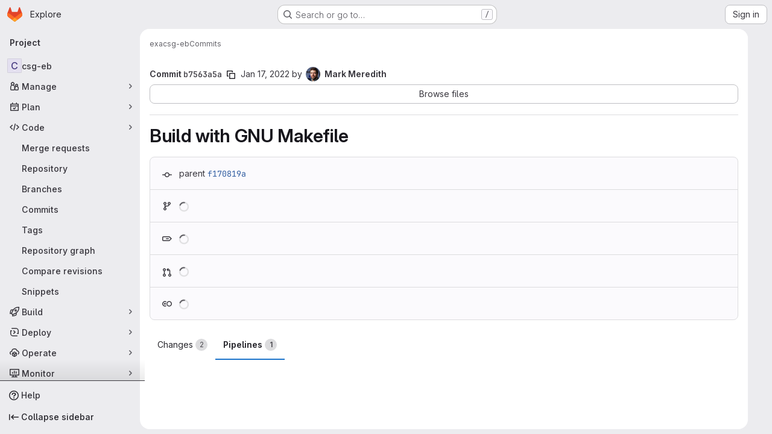

--- FILE ---
content_type: text/javascript; charset=utf-8
request_url: https://mfix.netl.doe.gov/gitlab/assets/webpack/9da34f7a.9d91aa56.chunk.js
body_size: 7573
content:
(this.webpackJsonp=this.webpackJsonp||[]).push([["9da34f7a"],{"/UJw":function(e,i){var n={kind:"Document",definitions:[{kind:"OperationDefinition",operation:"query",name:{kind:"Name",value:"getDownstreamPipelineJobs"},variableDefinitions:[{kind:"VariableDefinition",variable:{kind:"Variable",name:{kind:"Name",value:"fullPath"}},type:{kind:"NonNullType",type:{kind:"NamedType",name:{kind:"Name",value:"ID"}}},directives:[]},{kind:"VariableDefinition",variable:{kind:"Variable",name:{kind:"Name",value:"iid"}},type:{kind:"NonNullType",type:{kind:"NamedType",name:{kind:"Name",value:"ID"}}},directives:[]}],directives:[],selectionSet:{kind:"SelectionSet",selections:[{kind:"Field",name:{kind:"Name",value:"project"},arguments:[{kind:"Argument",name:{kind:"Name",value:"fullPath"},value:{kind:"Variable",name:{kind:"Name",value:"fullPath"}}}],directives:[],selectionSet:{kind:"SelectionSet",selections:[{kind:"Field",name:{kind:"Name",value:"id"},arguments:[],directives:[]},{kind:"Field",name:{kind:"Name",value:"pipeline"},arguments:[{kind:"Argument",name:{kind:"Name",value:"iid"},value:{kind:"Variable",name:{kind:"Name",value:"iid"}}}],directives:[],selectionSet:{kind:"SelectionSet",selections:[{kind:"Field",name:{kind:"Name",value:"id"},arguments:[],directives:[]},{kind:"Field",name:{kind:"Name",value:"jobs"},arguments:[],directives:[],selectionSet:{kind:"SelectionSet",selections:[{kind:"Field",name:{kind:"Name",value:"nodes"},arguments:[],directives:[],selectionSet:{kind:"SelectionSet",selections:[{kind:"Field",name:{kind:"Name",value:"id"},arguments:[],directives:[]},{kind:"Field",name:{kind:"Name",value:"detailedStatus"},arguments:[],directives:[],selectionSet:{kind:"SelectionSet",selections:[{kind:"Field",name:{kind:"Name",value:"id"},arguments:[],directives:[]},{kind:"Field",name:{kind:"Name",value:"action"},arguments:[],directives:[],selectionSet:{kind:"SelectionSet",selections:[{kind:"Field",name:{kind:"Name",value:"id"},arguments:[],directives:[]},{kind:"Field",name:{kind:"Name",value:"confirmationMessage"},arguments:[],directives:[]},{kind:"Field",name:{kind:"Name",value:"icon"},arguments:[],directives:[]},{kind:"Field",name:{kind:"Name",value:"path"},arguments:[],directives:[]},{kind:"Field",name:{kind:"Name",value:"title"},arguments:[],directives:[]}]}},{kind:"Field",name:{kind:"Name",value:"detailsPath"},arguments:[],directives:[]},{kind:"Field",name:{kind:"Name",value:"group"},arguments:[],directives:[]},{kind:"Field",name:{kind:"Name",value:"hasDetails"},arguments:[],directives:[]},{kind:"Field",name:{kind:"Name",value:"icon"},arguments:[],directives:[]},{kind:"Field",name:{kind:"Name",value:"name"},arguments:[],directives:[]},{kind:"Field",name:{kind:"Name",value:"tooltip"},arguments:[],directives:[]}]}},{kind:"Field",name:{kind:"Name",value:"name"},arguments:[],directives:[]},{kind:"Field",name:{kind:"Name",value:"scheduled"},arguments:[],directives:[]},{kind:"Field",name:{kind:"Name",value:"scheduledAt"},arguments:[],directives:[]}]}}]}}]}}]}}]}}],loc:{start:0,end:582}};n.loc.source={body:"query getDownstreamPipelineJobs($fullPath: ID!, $iid: ID!) {\n  project(fullPath: $fullPath) {\n    id\n    pipeline(iid: $iid) {\n      id\n      jobs {\n        nodes {\n          id\n          detailedStatus {\n            id\n            action {\n              id\n              confirmationMessage\n              icon\n              path\n              title\n            }\n            detailsPath\n            group\n            hasDetails\n            icon\n            name\n            tooltip\n          }\n          name\n          scheduled\n          scheduledAt\n        }\n      }\n    }\n  }\n}\n",name:"GraphQL request",locationOffset:{line:1,column:1}};var t={};function a(e,i){for(var n=0;n<e.definitions.length;n++){var t=e.definitions[n];if(t.name&&t.name.value==i)return t}}n.definitions.forEach((function(e){if(e.name){var i=new Set;!function e(i,n){if("FragmentSpread"===i.kind)n.add(i.name.value);else if("VariableDefinition"===i.kind){var t=i.type;"NamedType"===t.kind&&n.add(t.name.value)}i.selectionSet&&i.selectionSet.selections.forEach((function(i){e(i,n)})),i.variableDefinitions&&i.variableDefinitions.forEach((function(i){e(i,n)})),i.definitions&&i.definitions.forEach((function(i){e(i,n)}))}(e,i),t[e.name.value]=i}})),e.exports=n,e.exports.getDownstreamPipelineJobs=function(e,i){var n={kind:e.kind,definitions:[a(e,i)]};e.hasOwnProperty("loc")&&(n.loc=e.loc);var o=t[i]||new Set,l=new Set,r=new Set;for(o.forEach((function(e){r.add(e)}));r.size>0;){var s=r;r=new Set,s.forEach((function(e){l.has(e)||(l.add(e),(t[e]||new Set).forEach((function(e){r.add(e)})))}))}return l.forEach((function(i){var t=a(e,i);t&&n.definitions.push(t)})),n}(n,"getDownstreamPipelineJobs")},AF2l:function(e,i,n){var t={kind:"Document",definitions:[{kind:"OperationDefinition",operation:"mutation",name:{kind:"Name",value:"playPipelineMiniGraphJob"},variableDefinitions:[{kind:"VariableDefinition",variable:{kind:"Variable",name:{kind:"Name",value:"id"}},type:{kind:"NonNullType",type:{kind:"NamedType",name:{kind:"Name",value:"CiProcessableID"}}},directives:[]}],directives:[],selectionSet:{kind:"SelectionSet",selections:[{kind:"Field",name:{kind:"Name",value:"jobPlay"},arguments:[{kind:"Argument",name:{kind:"Name",value:"input"},value:{kind:"ObjectValue",fields:[{kind:"ObjectField",name:{kind:"Name",value:"id"},value:{kind:"Variable",name:{kind:"Name",value:"id"}}}]}}],directives:[],selectionSet:{kind:"SelectionSet",selections:[{kind:"Field",name:{kind:"Name",value:"job"},arguments:[],directives:[],selectionSet:{kind:"SelectionSet",selections:[{kind:"FragmentSpread",name:{kind:"Name",value:"Job"},directives:[]}]}},{kind:"Field",name:{kind:"Name",value:"errors"},arguments:[],directives:[]}]}}]}}],loc:{start:0,end:182}};t.loc.source={body:'#import "../fragments/job.fragment.graphql"\n\nmutation playPipelineMiniGraphJob($id: CiProcessableID!) {\n  jobPlay(input: { id: $id }) {\n    job {\n      ...Job\n    }\n    errors\n  }\n}\n',name:"GraphQL request",locationOffset:{line:1,column:1}};var a={};t.definitions=t.definitions.concat(n("QM7o").definitions.filter((function(e){if("FragmentDefinition"!==e.kind)return!0;var i=e.name.value;return!a[i]&&(a[i]=!0,!0)})));var o={};function l(e,i){for(var n=0;n<e.definitions.length;n++){var t=e.definitions[n];if(t.name&&t.name.value==i)return t}}t.definitions.forEach((function(e){if(e.name){var i=new Set;!function e(i,n){if("FragmentSpread"===i.kind)n.add(i.name.value);else if("VariableDefinition"===i.kind){var t=i.type;"NamedType"===t.kind&&n.add(t.name.value)}i.selectionSet&&i.selectionSet.selections.forEach((function(i){e(i,n)})),i.variableDefinitions&&i.variableDefinitions.forEach((function(i){e(i,n)})),i.definitions&&i.definitions.forEach((function(i){e(i,n)}))}(e,i),o[e.name.value]=i}})),e.exports=t,e.exports.playPipelineMiniGraphJob=function(e,i){var n={kind:e.kind,definitions:[l(e,i)]};e.hasOwnProperty("loc")&&(n.loc=e.loc);var t=o[i]||new Set,a=new Set,r=new Set;for(t.forEach((function(e){r.add(e)}));r.size>0;){var s=r;r=new Set,s.forEach((function(e){a.has(e)||(a.add(e),(o[e]||new Set).forEach((function(e){r.add(e)})))}))}return a.forEach((function(i){var t=l(e,i);t&&n.definitions.push(t)})),n}(t,"playPipelineMiniGraphJob")},CDM4:function(e,i,n){var t={kind:"Document",definitions:[{kind:"OperationDefinition",operation:"mutation",name:{kind:"Name",value:"unschedulePipelineMiniGraphJob"},variableDefinitions:[{kind:"VariableDefinition",variable:{kind:"Variable",name:{kind:"Name",value:"id"}},type:{kind:"NonNullType",type:{kind:"NamedType",name:{kind:"Name",value:"CiBuildID"}}},directives:[]}],directives:[],selectionSet:{kind:"SelectionSet",selections:[{kind:"Field",name:{kind:"Name",value:"jobUnschedule"},arguments:[{kind:"Argument",name:{kind:"Name",value:"input"},value:{kind:"ObjectValue",fields:[{kind:"ObjectField",name:{kind:"Name",value:"id"},value:{kind:"Variable",name:{kind:"Name",value:"id"}}}]}}],directives:[],selectionSet:{kind:"SelectionSet",selections:[{kind:"Field",name:{kind:"Name",value:"job"},arguments:[],directives:[],selectionSet:{kind:"SelectionSet",selections:[{kind:"FragmentSpread",name:{kind:"Name",value:"Job"},directives:[]}]}},{kind:"Field",name:{kind:"Name",value:"errors"},arguments:[],directives:[]}]}}]}}],loc:{start:0,end:188}};t.loc.source={body:'#import "../fragments/job.fragment.graphql"\n\nmutation unschedulePipelineMiniGraphJob($id: CiBuildID!) {\n  jobUnschedule(input: { id: $id }) {\n    job {\n      ...Job\n    }\n    errors\n  }\n}\n',name:"GraphQL request",locationOffset:{line:1,column:1}};var a={};t.definitions=t.definitions.concat(n("QM7o").definitions.filter((function(e){if("FragmentDefinition"!==e.kind)return!0;var i=e.name.value;return!a[i]&&(a[i]=!0,!0)})));var o={};function l(e,i){for(var n=0;n<e.definitions.length;n++){var t=e.definitions[n];if(t.name&&t.name.value==i)return t}}t.definitions.forEach((function(e){if(e.name){var i=new Set;!function e(i,n){if("FragmentSpread"===i.kind)n.add(i.name.value);else if("VariableDefinition"===i.kind){var t=i.type;"NamedType"===t.kind&&n.add(t.name.value)}i.selectionSet&&i.selectionSet.selections.forEach((function(i){e(i,n)})),i.variableDefinitions&&i.variableDefinitions.forEach((function(i){e(i,n)})),i.definitions&&i.definitions.forEach((function(i){e(i,n)}))}(e,i),o[e.name.value]=i}})),e.exports=t,e.exports.unschedulePipelineMiniGraphJob=function(e,i){var n={kind:e.kind,definitions:[l(e,i)]};e.hasOwnProperty("loc")&&(n.loc=e.loc);var t=o[i]||new Set,a=new Set,r=new Set;for(t.forEach((function(e){r.add(e)}));r.size>0;){var s=r;r=new Set,s.forEach((function(e){a.has(e)||(a.add(e),(o[e]||new Set).forEach((function(e){r.add(e)})))}))}return a.forEach((function(i){var t=l(e,i);t&&n.definitions.push(t)})),n}(t,"unschedulePipelineMiniGraphJob")},F4Hw:function(e,i){var n={kind:"Document",definitions:[{kind:"OperationDefinition",operation:"query",name:{kind:"Name",value:"getPipelineStageJobs"},variableDefinitions:[{kind:"VariableDefinition",variable:{kind:"Variable",name:{kind:"Name",value:"id"}},type:{kind:"NonNullType",type:{kind:"NamedType",name:{kind:"Name",value:"CiStageID"}}},directives:[]}],directives:[],selectionSet:{kind:"SelectionSet",selections:[{kind:"Field",name:{kind:"Name",value:"ciPipelineStage"},arguments:[{kind:"Argument",name:{kind:"Name",value:"id"},value:{kind:"Variable",name:{kind:"Name",value:"id"}}}],directives:[],selectionSet:{kind:"SelectionSet",selections:[{kind:"Field",name:{kind:"Name",value:"id"},arguments:[],directives:[]},{kind:"Field",name:{kind:"Name",value:"jobs"},arguments:[],directives:[],selectionSet:{kind:"SelectionSet",selections:[{kind:"Field",name:{kind:"Name",value:"nodes"},arguments:[],directives:[],selectionSet:{kind:"SelectionSet",selections:[{kind:"Field",name:{kind:"Name",value:"id"},arguments:[],directives:[]},{kind:"Field",name:{kind:"Name",value:"detailedStatus"},arguments:[],directives:[],selectionSet:{kind:"SelectionSet",selections:[{kind:"Field",name:{kind:"Name",value:"id"},arguments:[],directives:[]},{kind:"Field",name:{kind:"Name",value:"action"},arguments:[],directives:[],selectionSet:{kind:"SelectionSet",selections:[{kind:"Field",name:{kind:"Name",value:"id"},arguments:[],directives:[]},{kind:"Field",name:{kind:"Name",value:"confirmationMessage"},arguments:[],directives:[]},{kind:"Field",name:{kind:"Name",value:"icon"},arguments:[],directives:[]},{kind:"Field",name:{kind:"Name",value:"path"},arguments:[],directives:[]},{kind:"Field",name:{kind:"Name",value:"title"},arguments:[],directives:[]}]}},{kind:"Field",name:{kind:"Name",value:"detailsPath"},arguments:[],directives:[]},{kind:"Field",name:{kind:"Name",value:"deploymentDetailsPath"},arguments:[],directives:[]},{kind:"Field",name:{kind:"Name",value:"group"},arguments:[],directives:[]},{kind:"Field",name:{kind:"Name",value:"hasDetails"},arguments:[],directives:[]},{kind:"Field",name:{kind:"Name",value:"icon"},arguments:[],directives:[]},{kind:"Field",name:{kind:"Name",value:"tooltip"},arguments:[],directives:[]}]}},{kind:"Field",name:{kind:"Name",value:"name"},arguments:[],directives:[]},{kind:"Field",name:{kind:"Name",value:"scheduled"},arguments:[],directives:[]},{kind:"Field",name:{kind:"Name",value:"scheduledAt"},arguments:[],directives:[]}]}}]}}]}}]}}],loc:{start:0,end:491}};n.loc.source={body:"query getPipelineStageJobs($id: CiStageID!) {\n  ciPipelineStage(id: $id) {\n    id\n    jobs {\n      nodes {\n        id\n        detailedStatus {\n          id\n          action {\n            id\n            confirmationMessage\n            icon\n            path\n            title\n          }\n          detailsPath\n          deploymentDetailsPath\n          group\n          hasDetails\n          icon\n          tooltip\n        }\n        name\n        scheduled\n        scheduledAt\n      }\n    }\n  }\n}\n",name:"GraphQL request",locationOffset:{line:1,column:1}};var t={};function a(e,i){for(var n=0;n<e.definitions.length;n++){var t=e.definitions[n];if(t.name&&t.name.value==i)return t}}n.definitions.forEach((function(e){if(e.name){var i=new Set;!function e(i,n){if("FragmentSpread"===i.kind)n.add(i.name.value);else if("VariableDefinition"===i.kind){var t=i.type;"NamedType"===t.kind&&n.add(t.name.value)}i.selectionSet&&i.selectionSet.selections.forEach((function(i){e(i,n)})),i.variableDefinitions&&i.variableDefinitions.forEach((function(i){e(i,n)})),i.definitions&&i.definitions.forEach((function(i){e(i,n)}))}(e,i),t[e.name.value]=i}})),e.exports=n,e.exports.getPipelineStageJobs=function(e,i){var n={kind:e.kind,definitions:[a(e,i)]};e.hasOwnProperty("loc")&&(n.loc=e.loc);var o=t[i]||new Set,l=new Set,r=new Set;for(o.forEach((function(e){r.add(e)}));r.size>0;){var s=r;r=new Set,s.forEach((function(e){l.has(e)||(l.add(e),(t[e]||new Set).forEach((function(e){r.add(e)})))}))}return l.forEach((function(i){var t=a(e,i);t&&n.definitions.push(t)})),n}(n,"getPipelineStageJobs")},HDS3:function(e,i,n){"use strict";var t=n("zIFf"),a=n("d85j"),o=n("FAdU"),l=n("iM2x"),r=(n("3UXl"),n("iyoE"),n("eJ0a"),n("FxFN")),s=n("3twG"),d=n("4wgn");const c=function(e){return Boolean(e.detailedStatus)};var u=n("/lV4"),m=n("CbCZ"),p=n("2TqH"),v=n("Jx7q"),f=n("NnjE"),g=n("jlnU"),h=n("eadt"),b=n("puZj"),k=n("8gZ3"),S=n("KaiL"),j=n("kooW"),w=n("ueZb"),N=n("/UJw"),y=n.n(N),D={name:"DownstreamPipelineDropdown",directives:{GlTooltip:t.a},components:{CiIcon:l.a,GlButton:m.a,GlDisclosureDropdown:p.a,GlLink:v.a,GlLoadingIcon:f.a,JobDropdownItem:w.a,TooltipOnTruncate:h.a},props:{pipeline:{type:Object,required:!0}},emits:["jobActionExecuted"],data:()=>({isDropdownOpen:!1,pipelineJobs:[]}),apollo:{pipelineJobs:{context(){return Object(k.c)(this.graphqlEtag)},query:y.a,variables(){return{iid:this.pipeline.iid,fullPath:this.projectPath}},skip(){return!this.isDropdownOpen||!this.projectPath},pollInterval:j.p,update({project:e}){var i;return function(e){return e?[...e].sort((function(e,i){const n={failed:-3,manual:-2,success:1};return(n[e.detailedStatus.group]||0)-(n[i.detailedStatus.group]||0)})):[]}((null==e||null===(i=e.pipeline)||void 0===i||null===(i=i.jobs)||void 0===i?void 0:i.nodes)||[])},error(e){Object(g.createAlert)({message:Object(u.i)("Pipelines|There was a problem fetching the downstream pipeline jobs.")}),Object(b.a)(this.$options.name,e)}}},computed:{dropdownAriaLabel(){return Object(u.j)(Object(u.a)("View Pipeline: %{title}"),{title:this.pipelineName})},dropdownHeaderText(){return`${Object(u.a)("Pipeline")}: ${this.pipelineName}`},dropdownTooltipTitle(){var e;const i=(null===(e=this.pipeline)||void 0===e||null===(e=e.detailedStatus)||void 0===e?void 0:e.label)||Object(u.a)("unknown");return`${this.pipelineName} - ${i}`},graphqlEtag(){return Object(S.e)("/api/graphql",this.pipelineId)},isLoading(){return this.$apollo.queries.pipelineJobs.loading},pipelineId(){return Object(r.e)(this.pipeline.id).toString()},pipelineName(){var e,i;return(null===(e=this.pipeline)||void 0===e?void 0:e.name)||(null===(i=this.pipeline)||void 0===i||null===(i=i.project)||void 0===i?void 0:i.name)||Object(u.a)("Downstream pipeline")},projectPath(){var e;return(null===(e=this.pipeline)||void 0===e||null===(e=e.project)||void 0===e?void 0:e.fullPath)||""}},mounted(){Object(k.e)(this.$apollo.queries.pipelineJobs)},methods:{onHideDropdown(){this.isDropdownOpen=!1,this.$apollo.queries.pipelineJobs.stopPolling()},onShowDropdown(){this.isDropdownOpen=!0,this.$apollo.queries.pipelineJobs.startPolling(j.p)}}},P=n("tBpV"),x=Object(P.a)(D,(function(){var e=this,i=e._self._c;return i("gl-disclosure-dropdown",{staticClass:"pipeline-mini-graph-stage-container",attrs:{"data-testid":"pipeline-mini-graph-dropdown","aria-label":e.dropdownAriaLabel,"fluid-width":""},on:{hidden:e.onHideDropdown,shown:e.onShowDropdown},scopedSlots:e._u([{key:"toggle",fn:function(){return[i("gl-button",{directives:[{name:"gl-tooltip",rawName:"v-gl-tooltip.hover",value:e.dropdownTooltipTitle,expression:"dropdownTooltipTitle",modifiers:{hover:!0}}],staticClass:"!gl-rounded-full",attrs:{"data-testid":"pipeline-mini-graph-dropdown-toggle",title:e.dropdownTooltipTitle,variant:"link"}},[i("ci-icon",{attrs:{status:e.pipeline.detailedStatus,"show-tooltip":!1,"use-link":!1}})],1)]},proxy:!0},{key:"header",fn:function(){return[i("div",{staticClass:"gl-flex gl-min-h-10 gl-w-34 gl-flex-col gl-gap-2 gl-border-b-1 gl-border-b-dropdown !gl-p-4 gl-text-sm gl-leading-1 gl-border-b-solid"},[i("span",{staticClass:"gl-font-bold"},[e._v(e._s(e.dropdownHeaderText))]),e._v(" "),i("p",{staticClass:"!gl-m-0"},[i("tooltip-on-truncate",{staticClass:"gl-grow gl-truncate gl-text-default",attrs:{title:e.pipelineId}},[i("gl-link",{attrs:{href:e.pipeline.path}},[e._v("#"+e._s(e.pipelineId))])],1)],1)])]},proxy:!0}])},[e._v(" "),e._v(" "),e.isLoading?i("div",{staticClass:"gl-flex gl-gap-3 gl-px-4 gl-py-3"},[i("gl-loading-icon",{attrs:{size:"sm"}}),e._v(" "),i("span",{staticClass:"gl-leading-normal"},[e._v(e._s(e.__("Loading…")))])],1):i("ul",{staticClass:"gl-m-0 gl-w-34 gl-overflow-y-auto gl-p-0",attrs:{"data-testid":"downstream-jobs-list"},on:{click:function(e){e.stopPropagation()}}},e._l(e.pipelineJobs,(function(n){return i("job-dropdown-item",{key:n.id,attrs:{job:n},on:{jobActionExecuted:function(i){return e.$emit("jobActionExecuted")}}})})),1)])}),[],!1,null,null,null).exports,T={name:"DownstreamPipelines",directives:{GlTooltip:t.a},components:{DownstreamPipelineDropdown:x},props:{pipelines:{type:Array,required:!1,default:function(){return[]}},pipelinePath:{type:String,required:!1,default:""}},data:()=>({maxRenderedPipelines:3}),computed:{totalPipelineCount(){return this.pipelines.length},pipelinesTrimmed(){return this.totalPipelineCount>this.maxRenderedPipelines?this.pipelines.slice(0,this.maxRenderedPipelines):this.pipelines},shouldRenderCounter(){return this.pipelines.length>this.maxRenderedPipelines},counterLabel(){return"+"+(this.pipelines.length-this.maxRenderedPipelines)},counterTooltipText(){return Object(u.j)(Object(u.h)("Pipelines|%{counterLabel} more downstream pipeline","Pipelines|%{counterLabel} more downstream pipelines",this.counterLabel),{counterLabel:this.counterLabel})}}},O=Object(P.a)(T,(function(){var e=this,i=e._self._c;return e.pipelines?i("span",{staticClass:"gl-contents gl-align-middle"},[e._l(e.pipelinesTrimmed,(function(n){return i("downstream-pipeline-dropdown",{key:n.id,staticClass:"gl-mr-2 last-of-type:gl-mr-0",attrs:{pipeline:n},on:{jobActionExecuted:function(i){return e.$emit("jobActionExecuted")}}})})),e._v(" "),e.shouldRenderCounter?i("a",{directives:[{name:"gl-tooltip",rawName:"v-gl-tooltip",value:{title:e.counterTooltipText},expression:"{ title: counterTooltipText }"}],staticClass:"gl-inline-flex gl-h-6 gl-w-7 gl-items-center gl-justify-center gl-rounded-pill gl-bg-strong gl-text-sm gl-text-subtle gl-no-underline",attrs:{title:e.counterTooltipText,href:e.pipelinePath,"data-testid":"downstream-pipeline-counter"}},[e._v("\n    "+e._s(e.counterLabel)+"\n  ")]):e._e()],2):e._e()}),[],!1,null,null,null).exports,J=(n("UezY"),n("z6RN"),n("hG7+"),n("nuJP")),F=n("1I5c"),_=n("F4Hw"),C=n.n(_);var E={name:"PipelineStageDropdown",components:{CiIcon:l.a,GlButton:m.a,GlDisclosureDropdown:p.a,GlDisclosureDropdownGroup:J.a,GlLoadingIcon:f.a,GlSearchBoxByType:F.a,JobDropdownItem:w.a},directives:{GlTooltip:t.a},props:{isMergeTrain:{type:Boolean,required:!1,default:!1},stage:{type:Object,required:!0}},emits:["jobActionExecuted","miniGraphStageClick"],data:()=>({isDropdownOpen:!1,stageJobs:[],search:""}),apollo:{stageJobs:{context(){return{...Object(k.c)(this.graphqlEtag),featureCategory:"continuous_integration"}},query:C.a,variables(){return{id:this.stage.id}},skip(){return!this.isDropdownOpen},pollInterval:j.p,update(e){var i;return(null==e||null===(i=e.ciPipelineStage)||void 0===i||null===(i=i.jobs)||void 0===i?void 0:i.nodes)||[]},error(e){Object(g.createAlert)({message:Object(u.i)("Pipelines|There was a problem fetching the pipeline stage jobs.")}),Object(b.a)(this.$options.name,e)}}},computed:{dropdownHeaderText(){return Object(u.j)(Object(u.a)("Stage: %{stageName}"),{stageName:this.stage.name})},dropdownTooltipTitle(){return this.isDropdownOpen?"":`${this.stage.name}: ${this.stage.detailedStatus.tooltip}`},failedJobs(){return this.stageJobs.filter((function(e){return e.detailedStatus.group===j.e}))},graphqlEtag(){return Object(S.f)("/api/graphql",Object(r.e)(this.stage.id))},hasFailedJobs(){return Boolean(this.failedJobs.length)},hasPassedJobs(){return Boolean(this.passedJobs.length)},isLoading(){return this.$apollo.queries.stageJobs.loading},passedJobs(){return this.stageJobs.filter((function(e){return e.detailedStatus.group!==j.e}))},searchedJobs(){var e=this;return this.stageJobs.filter((function(i){return i.name.toLowerCase().includes(e.search.toLowerCase())}))},searchVisible(){return!this.isLoading&&this.stageJobs.length>12}},mounted(){Object(k.e)(this.$apollo.queries.stageJobs)},methods:{onHideDropdown(){this.isDropdownOpen=!1,this.$apollo.queries.stageJobs.stopPolling(),this.search=""},onShowDropdown(){this.isDropdownOpen=!0,this.$apollo.queries.stageJobs.startPolling(j.p),this.$emit("miniGraphStageClick")},stageAriaLabel:e=>Object(u.j)(Object(u.a)("View Stage: %{title}"),{title:e})}},A={name:"PipelineStages",components:{PipelineStageDropdown:Object(P.a)(E,(function(){var e=this,i=e._self._c;return i("gl-disclosure-dropdown",{attrs:{"data-testid":"pipeline-mini-graph-dropdown","aria-label":e.stageAriaLabel(e.stage.name),"fluid-width":""},on:{hidden:e.onHideDropdown,shown:e.onShowDropdown},scopedSlots:e._u([{key:"toggle",fn:function(){return[i("gl-button",{directives:[{name:"gl-tooltip",rawName:"v-gl-tooltip.hover",value:e.dropdownTooltipTitle,expression:"dropdownTooltipTitle",modifiers:{hover:!0}}],staticClass:"!gl-rounded-full",attrs:{"data-testid":"pipeline-mini-graph-dropdown-toggle",title:e.dropdownTooltipTitle,variant:"link"}},[i("ci-icon",{attrs:{status:e.stage.detailedStatus,"show-tooltip":!1,"use-link":!1}})],1)]},proxy:!0},{key:"header",fn:function(){return[i("div",{staticClass:"gl-border-b gl-flex gl-min-h-8 gl-items-center !gl-p-4 gl-text-sm gl-font-bold gl-leading-1 gl-border-b-solid",attrs:{"data-testid":"pipeline-stage-dropdown-menu-title"}},[i("span",[e._v(e._s(e.dropdownHeaderText))])]),e._v(" "),e.searchVisible?i("gl-search-box-by-type",{staticClass:"pipeline-mini-graph-search",attrs:{borderless:""},model:{value:e.search,callback:function(i){e.search=i},expression:"search"}}):e._e()]},proxy:!0},{key:"footer",fn:function(){return[!e.isLoading&&e.isMergeTrain?i("div",{staticClass:"gl-border-t gl-px-4 gl-py-3 gl-text-sm gl-text-subtle",attrs:{"data-testid":"merge-train-message"}},[e._v("\n      "+e._s(e.s__("Pipeline|Merge train pipeline jobs can not be retried"))+"\n    ")]):e._e()]},proxy:!0}])},[e._v(" "),e._v(" "),e.isLoading?i("div",{staticClass:"gl-flex gl-gap-3 gl-px-4 gl-py-3"},[i("gl-loading-icon",{attrs:{size:"sm"}}),e._v(" "),i("span",{staticClass:"gl-leading-normal"},[e._v(e._s(e.__("Loading…")))])],1):i("ul",{staticClass:"gl-m-0 gl-w-34 gl-overflow-y-auto gl-p-0",attrs:{"data-testid":"pipeline-mini-graph-dropdown-menu-list"},on:{click:function(e){e.stopPropagation()}}},[e.search?[e.searchedJobs.length?i("gl-disclosure-dropdown-group",{key:"searched-jobs",attrs:{"data-testid":"searched-jobs"}},e._l(e.searchedJobs,(function(n){return i("job-dropdown-item",{key:n.id+"searched",attrs:{job:n},on:{jobActionExecuted:function(i){return e.$emit("jobActionExecuted")}}})})),1):e._e()]:[e.hasFailedJobs?i("gl-disclosure-dropdown-group",{staticClass:"gl-text-left",scopedSlots:e._u([{key:"group-label",fn:function(){return[i("span",{staticClass:"gl-inline-block gl-w-full gl-text-left"},[e._v(e._s(e.s__("Pipelines|Failed jobs")))])]},proxy:!0}],null,!1,4074987192)},[e._v(" "),e._l(e.failedJobs,(function(n){return i("job-dropdown-item",{key:n.id,attrs:{job:n},on:{jobActionExecuted:function(i){return e.$emit("jobActionExecuted")}}})}))],2):e._e(),e._v(" "),e.hasPassedJobs?i("gl-disclosure-dropdown-group",{attrs:{bordered:e.hasFailedJobs,"data-testid":"passed-jobs"}},e._l(e.passedJobs,(function(n){return i("job-dropdown-item",{key:n.id,attrs:{job:n},on:{jobActionExecuted:function(i){return e.$emit("jobActionExecuted")}}})})),1):e._e()]],2)])}),[],!1,null,null,null).exports},props:{isMergeTrain:{type:Boolean,required:!1,default:!1},stages:{type:Array,required:!0}},emits:["jobActionExecuted","miniGraphStageClick"]},I=Object(P.a)(A,(function(){var e=this,i=e._self._c;return i("div",{staticClass:"gl-contents gl-align-middle"},e._l(e.stages,(function(n){return i("div",{key:n.id,staticClass:"pipeline-mini-graph-stage-container dropdown gl-my-1 gl-mr-2 gl-inline-flex gl-align-middle"},[i("pipeline-stage-dropdown",{attrs:{stage:n,"is-merge-train":e.isMergeTrain},on:{jobActionExecuted:function(i){return e.$emit("jobActionExecuted")},miniGraphStageClick:function(i){return e.$emit("miniGraphStageClick")}}})],1)})),0)}),[],!1,null,null,null).exports,G={name:"PipelineMiniGraph",arrowStyles:["arrow-icon gl-inline-block gl-mx-1 gl-text-subtle !gl-align-middle"],directives:{GlTooltip:t.a},components:{CiIcon:l.a,DownstreamPipelines:O,GlIcon:a.a,PipelineStages:I},props:{downstreamPipelines:{type:Array,required:!1,default:function(){return[]}},isMergeTrain:{type:Boolean,required:!1,default:!1},pipelinePath:{type:String,required:!1,default:""},pipelineStages:{type:Array,required:!0},upstreamPipeline:{type:Object,required:!1,default:function(){}}},emits:["jobActionExecuted","miniGraphStageClick"],computed:{formattedDownstreamPipelines(){return this.downstreamPipelines.map((function(e){if(c(e))return e;const{id:i,iid:n,details:t,name:a,path:o,project:l}=e;return{id:Object(r.c)(d.g,i),iid:n,detailedStatus:null==t?void 0:t.status,name:a,path:o,project:{fullPath:Object(s.i)(l.full_path),name:l.name}}}))},formattedStages(){return this.pipelineStages.map((function(e){if(c(e))return e;const{id:i,name:n,status:t}=e;return{id:Object(r.c)(d.i,i),detailedStatus:{icon:t.icon,label:t.label,tooltip:t.tooltip},name:n}}))},hasDownstreamPipelines(){return Boolean(this.latestDownstreamPipelines.length)},hasUpstreamPipeline(){var e;return null===(e=this.upstreamPipeline)||void 0===e?void 0:e.id},latestDownstreamPipelines(){return Object(o.b)(this.formattedDownstreamPipelines)},upstreamPipelineStatus(){var e,i;return(null===(e=this.upstreamPipeline)||void 0===e?void 0:e.detailedStatus)||(null===(i=this.upstreamPipeline)||void 0===i||null===(i=i.details)||void 0===i?void 0:i.status)},upstreamTooltipText(){var e,i;return`${null===(e=this.upstreamPipeline)||void 0===e||null===(e=e.project)||void 0===e?void 0:e.name} - ${null===(i=this.upstreamPipelineStatus)||void 0===i?void 0:i.label}`}}},$=Object(P.a)(G,(function(){var e=this,i=e._self._c;return i("div",{attrs:{"data-testid":"pipeline-mini-graph"}},[e.hasUpstreamPipeline?i("ci-icon",{directives:[{name:"gl-tooltip",rawName:"v-gl-tooltip.hover",modifiers:{hover:!0}}],staticClass:"gl-align-middle",attrs:{title:e.upstreamTooltipText,"aria-label":e.upstreamTooltipText,status:e.upstreamPipelineStatus,"show-tooltip":!1,"data-testid":"pipeline-mini-graph-upstream"}}):e._e(),e._v(" "),e.hasUpstreamPipeline?i("gl-icon",{class:e.$options.arrowStyles,attrs:{name:"arrow-right","data-testid":"upstream-arrow-icon",variant:"subtle"}}):e._e(),e._v(" "),i("pipeline-stages",{attrs:{"is-merge-train":e.isMergeTrain,stages:e.formattedStages},on:{jobActionExecuted:function(i){return e.$emit("jobActionExecuted")},miniGraphStageClick:function(i){return e.$emit("miniGraphStageClick")}}}),e._v(" "),e.hasDownstreamPipelines?i("gl-icon",{class:e.$options.arrowStyles,attrs:{name:"arrow-right","data-testid":"downstream-arrow-icon",variant:"subtle"}}):e._e(),e._v(" "),e.hasDownstreamPipelines?i("downstream-pipelines",{attrs:{pipelines:e.latestDownstreamPipelines,"pipeline-path":e.pipelinePath,"data-testid":"pipeline-mini-graph-downstream"}}):e._e()],1)}),[],!1,null,null,null);i.a=$.exports},PUmL:function(e,i,n){var t={kind:"Document",definitions:[{kind:"OperationDefinition",operation:"mutation",name:{kind:"Name",value:"cancelPipelineMiniGraphJob"},variableDefinitions:[{kind:"VariableDefinition",variable:{kind:"Variable",name:{kind:"Name",value:"id"}},type:{kind:"NonNullType",type:{kind:"NamedType",name:{kind:"Name",value:"CiBuildID"}}},directives:[]}],directives:[],selectionSet:{kind:"SelectionSet",selections:[{kind:"Field",name:{kind:"Name",value:"jobCancel"},arguments:[{kind:"Argument",name:{kind:"Name",value:"input"},value:{kind:"ObjectValue",fields:[{kind:"ObjectField",name:{kind:"Name",value:"id"},value:{kind:"Variable",name:{kind:"Name",value:"id"}}}]}}],directives:[],selectionSet:{kind:"SelectionSet",selections:[{kind:"Field",name:{kind:"Name",value:"job"},arguments:[],directives:[],selectionSet:{kind:"SelectionSet",selections:[{kind:"FragmentSpread",name:{kind:"Name",value:"Job"},directives:[]}]}},{kind:"Field",name:{kind:"Name",value:"errors"},arguments:[],directives:[]}]}}]}}],loc:{start:0,end:180}};t.loc.source={body:'#import "../fragments/job.fragment.graphql"\n\nmutation cancelPipelineMiniGraphJob($id: CiBuildID!) {\n  jobCancel(input: { id: $id }) {\n    job {\n      ...Job\n    }\n    errors\n  }\n}\n',name:"GraphQL request",locationOffset:{line:1,column:1}};var a={};t.definitions=t.definitions.concat(n("QM7o").definitions.filter((function(e){if("FragmentDefinition"!==e.kind)return!0;var i=e.name.value;return!a[i]&&(a[i]=!0,!0)})));var o={};function l(e,i){for(var n=0;n<e.definitions.length;n++){var t=e.definitions[n];if(t.name&&t.name.value==i)return t}}t.definitions.forEach((function(e){if(e.name){var i=new Set;!function e(i,n){if("FragmentSpread"===i.kind)n.add(i.name.value);else if("VariableDefinition"===i.kind){var t=i.type;"NamedType"===t.kind&&n.add(t.name.value)}i.selectionSet&&i.selectionSet.selections.forEach((function(i){e(i,n)})),i.variableDefinitions&&i.variableDefinitions.forEach((function(i){e(i,n)})),i.definitions&&i.definitions.forEach((function(i){e(i,n)}))}(e,i),o[e.name.value]=i}})),e.exports=t,e.exports.cancelPipelineMiniGraphJob=function(e,i){var n={kind:e.kind,definitions:[l(e,i)]};e.hasOwnProperty("loc")&&(n.loc=e.loc);var t=o[i]||new Set,a=new Set,r=new Set;for(t.forEach((function(e){r.add(e)}));r.size>0;){var s=r;r=new Set,s.forEach((function(e){a.has(e)||(a.add(e),(o[e]||new Set).forEach((function(e){r.add(e)})))}))}return a.forEach((function(i){var t=l(e,i);t&&n.definitions.push(t)})),n}(t,"cancelPipelineMiniGraphJob")},QM7o:function(e,i){var n={kind:"Document",definitions:[{kind:"FragmentDefinition",name:{kind:"Name",value:"Job"},typeCondition:{kind:"NamedType",name:{kind:"Name",value:"CiJob"}},directives:[],selectionSet:{kind:"SelectionSet",selections:[{kind:"Field",name:{kind:"Name",value:"id"},arguments:[],directives:[]},{kind:"Field",name:{kind:"Name",value:"detailedStatus"},arguments:[],directives:[],selectionSet:{kind:"SelectionSet",selections:[{kind:"Field",name:{kind:"Name",value:"id"},arguments:[],directives:[]},{kind:"Field",name:{kind:"Name",value:"action"},arguments:[],directives:[],selectionSet:{kind:"SelectionSet",selections:[{kind:"Field",name:{kind:"Name",value:"id"},arguments:[],directives:[]},{kind:"Field",name:{kind:"Name",value:"confirmationMessage"},arguments:[],directives:[]},{kind:"Field",name:{kind:"Name",value:"icon"},arguments:[],directives:[]},{kind:"Field",name:{kind:"Name",value:"path"},arguments:[],directives:[]},{kind:"Field",name:{kind:"Name",value:"title"},arguments:[],directives:[]}]}}]}}]}}],loc:{start:0,end:149}};n.loc.source={body:"fragment Job on CiJob {\n  id\n  detailedStatus {\n    id\n    action {\n      id\n      confirmationMessage\n      icon\n      path\n      title\n    }\n  }\n}\n",name:"GraphQL request",locationOffset:{line:1,column:1}};var t={};function a(e,i){for(var n=0;n<e.definitions.length;n++){var t=e.definitions[n];if(t.name&&t.name.value==i)return t}}n.definitions.forEach((function(e){if(e.name){var i=new Set;!function e(i,n){if("FragmentSpread"===i.kind)n.add(i.name.value);else if("VariableDefinition"===i.kind){var t=i.type;"NamedType"===t.kind&&n.add(t.name.value)}i.selectionSet&&i.selectionSet.selections.forEach((function(i){e(i,n)})),i.variableDefinitions&&i.variableDefinitions.forEach((function(i){e(i,n)})),i.definitions&&i.definitions.forEach((function(i){e(i,n)}))}(e,i),t[e.name.value]=i}})),e.exports=n,e.exports.Job=function(e,i){var n={kind:e.kind,definitions:[a(e,i)]};e.hasOwnProperty("loc")&&(n.loc=e.loc);var o=t[i]||new Set,l=new Set,r=new Set;for(o.forEach((function(e){r.add(e)}));r.size>0;){var s=r;r=new Set,s.forEach((function(e){l.has(e)||(l.add(e),(t[e]||new Set).forEach((function(e){r.add(e)})))}))}return l.forEach((function(i){var t=a(e,i);t&&n.definitions.push(t)})),n}(n,"Job")},YMJc:function(e,i,n){"use strict";var t=n("bOix");i.a={data:()=>({remainingTime:Object(t.o)(0),remainingTimeIntervalId:null}),mounted(){this.startRemainingTimeInterval()},beforeDestroy(){this.remainingTimeIntervalId&&clearInterval(this.remainingTimeIntervalId)},computed:{isDelayedJob(){var e,i;return(null===(e=this.job)||void 0===e?void 0:e.scheduled)||(null===(i=this.job)||void 0===i?void 0:i.scheduledAt)},scheduledTime(){return this.job.scheduled_at||this.job.scheduledAt}},watch:{isDelayedJob(){this.startRemainingTimeInterval()}},methods:{startRemainingTimeInterval(){var e=this;this.remainingTimeIntervalId&&clearInterval(this.remainingTimeIntervalId),this.isDelayedJob&&(this.updateRemainingTime(),this.remainingTimeIntervalId=setInterval((function(){return e.updateRemainingTime()}),1e3))},updateRemainingTime(){const e=Object(t.e)(this.scheduledTime);this.remainingTime=Object(t.o)(e)}}}},nW4g:function(e,i,n){"use strict";var t={components:{CiIcon:n("iM2x").a},props:{name:{type:String,required:!0},status:{type:Object,required:!0},iconSize:{type:Number,required:!1,default:16}}},a=n("tBpV"),o=Object(a.a)(t,(function(){var e=this._self._c;return e("span",{staticClass:"gl-flex gl-items-center"},[e("ci-icon",{staticClass:"gl-leading-0",attrs:{size:this.iconSize,status:this.status,"show-tooltip":!1,"use-link":!1}}),this._v(" "),e("span",{staticClass:"gl-line-clamp-2 gl-pl-3 gl-text-left gl-wrap-anywhere",attrs:{title:this.name}},[this._v("\n    "+this._s(this.name)+"\n  ")])],1)}),[],!1,null,null,null);i.a=o.exports},"rhv/":function(e,i,n){var t={kind:"Document",definitions:[{kind:"OperationDefinition",operation:"mutation",name:{kind:"Name",value:"retryPipelineMiniGraphJob"},variableDefinitions:[{kind:"VariableDefinition",variable:{kind:"Variable",name:{kind:"Name",value:"id"}},type:{kind:"NonNullType",type:{kind:"NamedType",name:{kind:"Name",value:"CiProcessableID"}}},directives:[]}],directives:[],selectionSet:{kind:"SelectionSet",selections:[{kind:"Field",name:{kind:"Name",value:"jobRetry"},arguments:[{kind:"Argument",name:{kind:"Name",value:"input"},value:{kind:"ObjectValue",fields:[{kind:"ObjectField",name:{kind:"Name",value:"id"},value:{kind:"Variable",name:{kind:"Name",value:"id"}}}]}}],directives:[],selectionSet:{kind:"SelectionSet",selections:[{kind:"Field",name:{kind:"Name",value:"job"},arguments:[],directives:[],selectionSet:{kind:"SelectionSet",selections:[{kind:"FragmentSpread",name:{kind:"Name",value:"Job"},directives:[]}]}},{kind:"Field",name:{kind:"Name",value:"errors"},arguments:[],directives:[]}]}}]}}],loc:{start:0,end:184}};t.loc.source={body:'#import "../fragments/job.fragment.graphql"\n\nmutation retryPipelineMiniGraphJob($id: CiProcessableID!) {\n  jobRetry(input: { id: $id }) {\n    job {\n      ...Job\n    }\n    errors\n  }\n}\n',name:"GraphQL request",locationOffset:{line:1,column:1}};var a={};t.definitions=t.definitions.concat(n("QM7o").definitions.filter((function(e){if("FragmentDefinition"!==e.kind)return!0;var i=e.name.value;return!a[i]&&(a[i]=!0,!0)})));var o={};function l(e,i){for(var n=0;n<e.definitions.length;n++){var t=e.definitions[n];if(t.name&&t.name.value==i)return t}}t.definitions.forEach((function(e){if(e.name){var i=new Set;!function e(i,n){if("FragmentSpread"===i.kind)n.add(i.name.value);else if("VariableDefinition"===i.kind){var t=i.type;"NamedType"===t.kind&&n.add(t.name.value)}i.selectionSet&&i.selectionSet.selections.forEach((function(i){e(i,n)})),i.variableDefinitions&&i.variableDefinitions.forEach((function(i){e(i,n)})),i.definitions&&i.definitions.forEach((function(i){e(i,n)}))}(e,i),o[e.name.value]=i}})),e.exports=t,e.exports.retryPipelineMiniGraphJob=function(e,i){var n={kind:e.kind,definitions:[l(e,i)]};e.hasOwnProperty("loc")&&(n.loc=e.loc);var t=o[i]||new Set,a=new Set,r=new Set;for(t.forEach((function(e){r.add(e)}));r.size>0;){var s=r;r=new Set,s.forEach((function(e){a.has(e)||(a.add(e),(o[e]||new Set).forEach((function(e){r.add(e)})))}))}return a.forEach((function(i){var t=l(e,i);t&&n.definitions.push(t)})),n}(t,"retryPipelineMiniGraphJob")},ueZb:function(e,i,n){"use strict";n("eJ0a");var t=n("AxB5"),a=n("zIFf"),o=n("/lV4"),l=n("0AwG"),r=n("YMJc"),s=n("CbCZ"),d=n("d85j"),c=n("NnjE"),u=n("jlnU"),m=n("puZj"),p=n("PUmL"),v=n.n(p),f=n("AF2l"),g=n.n(f),h=n("rhv/"),b=n.n(h),k=n("CDM4"),S=n.n(k),j=n("Oxu3"),w={name:"JobActionModal",i18n:{title:Object(o.i)("PipelineGraph|Are you sure you want to run %{jobName}?"),confirmationText:Object(o.i)("PipelineGraph|Do you want to continue?"),actionCancel:{text:Object(o.a)("Cancel")}},components:{GlModal:j.a},model:{prop:"visible",event:"change"},props:{customMessage:{type:String,required:!0},visible:{type:Boolean,required:!1,default:!1},jobName:{type:String,required:!0}},computed:{modalText(){return{confirmButton:{text:Object(o.j)(Object(o.a)("Yes, run %{jobName}"),{jobName:this.jobName})},message:Object(o.j)(Object(o.a)("Custom confirmation message: %{message}"),{message:this.customMessage}),title:Object(o.j)(this.$options.i18n.title,{jobName:this.jobName})}}}},N=n("tBpV"),y=Object(N.a)(w,(function(){var e=this,i=e._self._c;return i("gl-modal",{attrs:{"modal-id":"job-action-modal","action-cancel":e.$options.i18n.actionCancel,"action-primary":e.modalText.confirmButton,title:e.modalText.title,visible:e.visible},on:{primary:function(i){return e.$emit("confirm")},change:function(i){return e.$emit("change",i)}}},[i("div",[i("p",[e._v(e._s(e.modalText.message))]),e._v(" "),i("span",[e._v(e._s(e.$options.i18n.confirmationText))])])])}),[],!1,null,null,null).exports;const D={errors:{cancelJob:Object(o.i)("Pipeline|There was a problem canceling the job."),playJob:Object(o.i)("Pipeline|There was a problem running the job."),retryJob:Object(o.i)("Pipeline|There was a problem running the job again."),unscheduleJob:Object(o.i)("Pipeline|There was a problem unscheduling the job.")}};var P={name:"JobActionButton",JOB_ACTIONS:{cancel:{dataName:"jobCancel",error:D.errors.cancelJob,mutation:v.a},play:{dataName:"jobPlay",error:D.errors.playJob,mutation:g.a},stop:{dataName:"jobPlay",error:D.errors.playJob,mutation:g.a},retry:{dataName:"jobRetry",error:D.errors.retryJob,mutation:b.a},"time-out":{dataName:"jobUnschedule",error:D.errors.unscheduleJob,mutation:S.a}},i18n:D,components:{GlButton:s.a,GlIcon:d.a,GlLoadingIcon:c.a,JobActionModal:y},directives:{GlTooltip:a.a},props:{jobId:{type:String,required:!0},jobAction:{type:Object,required:!0},jobName:{type:String,required:!0}},emits:["jobActionExecuted"],data:()=>({isLoading:!1,showConfirmationModal:!1}),computed:{actionType(){return this.jobAction.icon},hasConfirmationModal(){var e;return null!==(null===(e=this.jobAction)||void 0===e?void 0:e.confirmationMessage)}},methods:{onActionButtonClick(){this.hasConfirmationModal?this.showConfirmationModal=!0:this.executeJobAction()},async executeJobAction(){try{this.isLoading=!0;const{data:{[this.$options.JOB_ACTIONS[this.actionType].dataName]:{errors:e}}}=await this.$apollo.mutate({mutation:this.$options.JOB_ACTIONS[this.actionType].mutation,variables:{id:this.jobId}});e.length&&Object(m.a)(this.$options.name,new Error(e.join(", ")))}catch(e){Object(u.createAlert)({message:this.$options.JOB_ACTIONS[this.actionType].error}),Object(m.a)(this.$options.name,e)}finally{this.isLoading=!1,this.$emit("jobActionExecuted")}}}},x={name:"JobDropdownItem",components:{JobActionButton:Object(N.a)(P,(function(){var e=this,i=e._self._c;return i("div",[i("gl-button",{directives:[{name:"gl-tooltip",rawName:"v-gl-tooltip.viewport.left",modifiers:{viewport:!0,left:!0}}],staticClass:"gl-h-6 gl-w-6 !gl-rounded-full !gl-p-0",attrs:{title:e.jobAction.title,"aria-label":e.jobAction.title,disabled:e.isLoading,size:"small","data-testid":"ci-action-button"},on:{click:function(i){return i.preventDefault(),e.onActionButtonClick.apply(null,arguments)}}},[e.isLoading?i("gl-loading-icon",{attrs:{size:"sm"}}):i("gl-icon",{attrs:{name:e.jobAction.icon,size:12}})],1),e._v(" "),e.hasConfirmationModal?i("job-action-modal",{attrs:{"job-name":e.jobName,"custom-message":e.jobAction.confirmationMessage},on:{confirm:e.executeJobAction},model:{value:e.showConfirmationModal,callback:function(i){e.showConfirmationModal=i},expression:"showConfirmationModal"}}):e._e()],1)}),[],!1,null,null,null).exports,JobNameComponent:n("nW4g").a,GlDisclosureDropdownItem:t.a},directives:{GlTooltip:a.a},mixins:[r.a],props:{job:{type:Object,required:!0}},emits:["jobActionExecuted"],computed:{hasJobAction(){var e,i;return Boolean((null===(e=this.status)||void 0===e||null===(e=e.action)||void 0===e?void 0:e.id)&&(null===(i=this.status)||void 0===i||null===(i=i.action)||void 0===i?void 0:i.icon))},item(){var e,i;return{text:this.job.name,href:(null===(e=this.status)||void 0===e?void 0:e.detailsPath)||(null===(i=this.status)||void 0===i?void 0:i.deploymentDetailsPath)||""}},status(){return this.job.detailedStatus||this.job.status},isFailed(){var e;return"failed"===(null===(e=this.status)||void 0===e?void 0:e.group)},tooltipText(){var e;const i=Object(l.f)(null===(e=this.status)||void 0===e?void 0:e.tooltip);return this.isDelayedJob?Object(o.j)(i,{remainingTime:this.remainingTime}):i}}},T=Object(N.a)(x,(function(){var e=this,i=e._self._c;return i("gl-disclosure-dropdown-item",{staticClass:"ci-job-component",class:{"ci-job-item-failed":e.isFailed},attrs:{item:e.item,"data-testid":"ci-job-item"},scopedSlots:e._u([{key:"list-item",fn:function(){return[i("div",{staticClass:"-gl-my-2 gl-flex gl-items-center gl-justify-between"},[i("job-name-component",{directives:[{name:"gl-tooltip",rawName:"v-gl-tooltip.viewport.left",modifiers:{viewport:!0,left:!0}}],attrs:{title:e.tooltipText,name:e.job.name,status:e.status,"data-testid":"job-name"}}),e._v(" "),e.hasJobAction?i("job-action-button",{staticClass:"gl-ml-6",attrs:{"job-id":e.job.id,"job-action":e.status.action,"job-name":e.job.name},on:{jobActionExecuted:function(i){return e.$emit("jobActionExecuted")}}}):e._e()],1)]},proxy:!0}])})}),[],!1,null,null,null);i.a=T.exports}}]);
//# sourceMappingURL=9da34f7a.9d91aa56.chunk.js.map

--- FILE ---
content_type: text/javascript; charset=utf-8
request_url: https://mfix.netl.doe.gov/gitlab/assets/webpack/commons-pages.projects.ci.pipeline_editor.show-pages.projects.commit.pipelines-pages.projects.commit-4ed71dfb.12ec14e9.chunk.js
body_size: 61705
content:
(this.webpackJsonp=this.webpackJsonp||[]).push([["commons-pages.projects.ci.pipeline_editor.show-pages.projects.commit.pipelines-pages.projects.commit-4ed71dfb","a9b73706","9a1d23f6","7153653f","2876126e"],{"1I5c":function(t,e,n){"use strict";var i=n("7e18"),r=n("hvGG"),o=n("d85j"),s=n("NnjE"),a=n("4qOP"),l={name:"GlSearchBoxByType",components:{GlClearIconButton:i.a,GlIcon:o.a,GlFormInput:r.a,GlLoadingIcon:s.a},inheritAttrs:!1,model:{prop:"value",event:"input"},props:{value:{type:String,required:!1,default:""},borderless:{type:Boolean,required:!1,default:!1},clearButtonTitle:{type:String,required:!1,default:function(){return Object(a.b)("GlSearchBoxByType.clearButtonTitle","Clear")}},disabled:{type:Boolean,required:!1,default:!1},isLoading:{type:Boolean,required:!1,default:!1},tooltipContainer:{required:!1,default:!1,validator:function(t){return!1===t||"string"==typeof t||t instanceof HTMLElement}}},computed:{inputAttributes(){const t={type:"search",placeholder:Object(a.b)("GlSearchBoxByType.input.placeholder","Search"),...this.$attrs};return t["aria-label"]||(t["aria-label"]=t.placeholder),t},hasValue(){return Boolean(this.value.length)},inputListeners(){return{...this.$listeners,input:this.onInput,focusin:this.onFocusin,focusout:this.onFocusout}},showClearButton(){return this.hasValue&&!this.disabled}},methods:{isInputOrClearButton(t){var e,n;return t===(null===(e=this.$refs.input)||void 0===e?void 0:e.$el)||t===(null===(n=this.$refs.clearButton)||void 0===n?void 0:n.$el)},clearInput(){this.onInput(""),this.focusInput()},focusInput(){this.$refs.input.$el.focus()},onInput(t){this.$emit("input",t)},onFocusout(t){const{relatedTarget:e}=t;this.isInputOrClearButton(e)||this.$emit("focusout",t)},onFocusin(t){const{relatedTarget:e}=t;this.isInputOrClearButton(e)||this.$emit("focusin",t)}}},u=n("tBpV"),c=Object(u.a)(l,(function(){var t=this,e=t._self._c;return e("div",{staticClass:"gl-search-box-by-type"},[e("gl-icon",{staticClass:"gl-search-box-by-type-search-icon",attrs:{name:"search",variant:"subtle"}}),t._v(" "),e("gl-form-input",t._g(t._b({ref:"input",class:{"gl-search-box-by-type-input":!t.borderless,"gl-search-box-by-type-input-borderless":t.borderless},attrs:{value:t.value,disabled:t.disabled}},"gl-form-input",t.inputAttributes,!1),t.inputListeners)),t._v(" "),t.isLoading||t.showClearButton?e("div",{staticClass:"gl-search-box-by-type-right-icons"},[t.isLoading?e("gl-loading-icon",{staticClass:"gl-search-box-by-type-loading-icon"}):t._e(),t._v(" "),t.showClearButton?e("gl-clear-icon-button",{ref:"clearButton",staticClass:"gl-search-box-by-type-clear gl-clear-icon-button",attrs:{title:t.clearButtonTitle,"tooltip-container":t.tooltipContainer},on:{click:function(e){return e.stopPropagation(),t.clearInput.apply(null,arguments)},focusin:t.onFocusin,focusout:t.onFocusout}}):t._e()],1):t._e()],1)}),[],!1,null,null,null);e.a=c.exports},"2TqH":function(t,e,n){"use strict";var i=n("3CjL"),r=n.n(i),o=n("o4PY"),s=n.n(o),a=n("mpVB"),l=n("RK7s"),u=n("q3oM"),c=n("b1NL"),d=n("KOQf"),f=n("AxB5"),h=n("nuJP"),p=n("O/A7");const g="."+d.a;var m={name:"GlDisclosureDropdown",events:{GL_DROPDOWN_SHOWN:l.i,GL_DROPDOWN_HIDDEN:l.h,GL_DROPDOWN_BEFORE_CLOSE:l.e,GL_DROPDOWN_FOCUS_CONTENT:l.g},components:{GlBaseDropdown:c.a,GlDisclosureDropdownItem:f.a,GlDisclosureDropdownGroup:h.a},props:{items:{type:Array,required:!1,default:function(){return[]},validator:p.d},toggleText:{type:String,required:!1,default:""},textSrOnly:{type:Boolean,required:!1,default:!1},category:{type:String,required:!1,default:u.p.primary,validator:function(t){return t in u.p}},variant:{type:String,required:!1,default:u.z.default,validator:function(t){return t in u.z}},size:{type:String,required:!1,default:"medium",validator:function(t){return t in u.q}},icon:{type:String,required:!1,default:""},disabled:{type:Boolean,required:!1,default:!1},loading:{type:Boolean,required:!1,default:!1},toggleId:{type:String,required:!1,default:function(){return s()("dropdown-toggle-btn-")}},toggleClass:{type:[String,Array,Object],required:!1,default:null},noCaret:{type:Boolean,required:!1,default:!1},placement:{type:String,required:!1,default:"bottom-start",validator:function(t){return Object.keys(u.y).includes(t)}},toggleAriaLabelledBy:{type:String,required:!1,default:null},listAriaLabelledBy:{type:String,required:!1,default:null},block:{type:Boolean,required:!1,default:!1},dropdownOffset:{type:[Number,Object],required:!1,default:void 0},fluidWidth:{type:Boolean,required:!1,default:!1},autoClose:{type:Boolean,required:!1,default:!0},positioningStrategy:{type:String,required:!1,default:l.l,validator:function(t){return[l.l,l.m].includes(t)}},startOpened:{type:Boolean,required:!1,default:!1}},data:()=>({disclosureId:s()("disclosure-"),nextFocusedItemIndex:null}),computed:{disclosureTag(){var t;return null!==(t=this.items)&&void 0!==t&&t.length||Object(p.a)(this.$scopedSlots.default||this.$slots.default)?"ul":"div"},hasCustomToggle(){return Boolean(this.$scopedSlots.toggle)}},mounted(){this.startOpened&&this.open()},methods:{open(){this.$refs.baseDropdown.open()},close(){this.$refs.baseDropdown.close()},onShow(){this.$emit(l.i)},onBeforeClose(t){this.$emit(l.e,t)},onHide(){this.$emit(l.h),this.nextFocusedItemIndex=null},onKeydown(t){const{code:e}=t,n=this.getFocusableListItemElements();if(n.length<1)return;let i=!0;e===l.j?this.focusItem(0,n):e===l.c?this.focusItem(n.length-1,n):e===l.b?this.focusNextItem(t,n,-1):e===l.a?this.focusNextItem(t,n,1):e===l.d||e===l.n?this.handleAutoClose(t):i=!1,i&&Object(a.k)(t)},getFocusableListItemElements(){var t;const e=null===(t=this.$refs.content)||void 0===t?void 0:t.querySelectorAll(g);return Object(a.c)(Array.from(e||[]))},focusNextItem(t,e,n){const{target:i}=t,o=e.indexOf(i),s=r()(o+n,0,e.length-1);this.focusItem(s,e)},focusItem(t,e){var n;this.nextFocusedItemIndex=t,null===(n=e[t])||void 0===n||n.focus()},closeAndFocus(){this.$refs.baseDropdown.closeAndFocus()},handleAction(t){var e=this;window.requestAnimationFrame((function(){e.$emit("action",t)}))},handleAutoClose(t){var e,n;this.autoClose&&t.target.closest(g)&&null!==(e=(n=this.$refs.baseDropdown).containsElement)&&void 0!==e&&e.call(n,t.target)&&this.closeAndFocus()},uniqueItemId:()=>s()("disclosure-item-"),isItem:p.c},GL_DROPDOWN_CONTENTS_CLASS:l.f},v=n("tBpV"),b=Object(v.a)(m,(function(){var t=this,e=t._self._c;return e("gl-base-dropdown",{ref:"baseDropdown",staticClass:"gl-disclosure-dropdown",attrs:{"aria-labelledby":t.toggleAriaLabelledBy,"arrow-element":t.$refs.disclosureArrow,"toggle-id":t.toggleId,"toggle-text":t.toggleText,"toggle-class":t.toggleClass,"text-sr-only":t.textSrOnly,category:t.category,variant:t.variant,size:t.size,icon:t.icon,disabled:t.disabled,loading:t.loading,"no-caret":t.noCaret,placement:t.placement,block:t.block,offset:t.dropdownOffset,"fluid-width":t.fluidWidth,"positioning-strategy":t.positioningStrategy},on:t._d({},[t.$options.events.GL_DROPDOWN_SHOWN,t.onShow,t.$options.events.GL_DROPDOWN_HIDDEN,t.onHide,t.$options.events.GL_DROPDOWN_BEFORE_CLOSE,t.onBeforeClose,t.$options.events.GL_DROPDOWN_FOCUS_CONTENT,t.onKeydown]),scopedSlots:t._u([t.hasCustomToggle?{key:"toggle",fn:function(){return[t._t("toggle")]},proxy:!0}:null],null,!0)},[t._v(" "),t._t("header"),t._v(" "),e(t.disclosureTag,{ref:"content",tag:"component",class:t.$options.GL_DROPDOWN_CONTENTS_CLASS,attrs:{id:t.disclosureId,"aria-labelledby":t.listAriaLabelledBy||t.toggleId,"data-testid":"disclosure-content",tabindex:"-1"},on:{keydown:t.onKeydown,click:t.handleAutoClose}},[t._t("default",(function(){return[t._l(t.items,(function(n,i){return[t.isItem(n)?[e("gl-disclosure-dropdown-item",{key:t.uniqueItemId(),attrs:{item:n},on:{action:t.handleAction},scopedSlots:t._u(["list-item"in t.$scopedSlots?{key:"list-item",fn:function(){return[t._t("list-item",null,{item:n})]},proxy:!0}:null],null,!0)})]:[e("gl-disclosure-dropdown-group",{key:n.name,attrs:{bordered:0!==i,group:n},on:{action:t.handleAction},scopedSlots:t._u([t.$scopedSlots["group-label"]?{key:"group-label",fn:function(){return[t._t("group-label",null,{group:n})]},proxy:!0}:null,t.$scopedSlots["list-item"]?{key:"default",fn:function(){return t._l(n.items,(function(n){return e("gl-disclosure-dropdown-item",{key:t.uniqueItemId(),attrs:{item:n},on:{action:t.handleAction},scopedSlots:t._u([{key:"list-item",fn:function(){return[t._t("list-item",null,{item:n})]},proxy:!0}],null,!0)})}))},proxy:!0}:null],null,!0)})]]}))]}))],2),t._v(" "),t._t("footer")],2)}),[],!1,null,null,null);e.a=b.exports},"3CjL":function(t,e,n){var i=n("6+df"),r=n("3ftC");t.exports=function(t,e,n){return void 0===n&&(n=e,e=void 0),void 0!==n&&(n=(n=r(n))==n?n:0),void 0!==e&&(e=(e=r(e))==e?e:0),i(r(t),e,n)}},"6+df":function(t,e){t.exports=function(t,e,n){return t==t&&(void 0!==n&&(t=t<=n?t:n),void 0!==e&&(t=t>=e?t:e)),t}},"6R0y":function(t,e,n){"use strict";n.d(e,"c",(function(){return i})),n.d(e,"b",(function(){return r})),n.d(e,"a",(function(){return o}));const i="GlDisclosureDropdownItem",r="GlDisclosureDropdownGroup",o={top:"top",bottom:"bottom"}},"79WQ":function(t,e,n){"use strict";n.d(e,"b",(function(){return a})),n.d(e,"a",(function(){return i})),n.d(e,"c",(function(){return r})),n.d(e,"d",(function(){return u})),n.d(e,"j",(function(){return b})),n.d(e,"e",(function(){return w})),n.d(e,"f",(function(){return x})),n.d(e,"g",(function(){return y})),n.d(e,"h",(function(){return d})),n.d(e,"i",(function(){return _})),n.d(e,"m",(function(){return g})),n.d(e,"k",(function(){return m})),n.d(e,"l",(function(){return v}));var i=function(t,e){return t<e?-1:t>e?1:t>=e?0:NaN},r=function(t){var e;return 1===t.length&&(e=t,t=function(t,n){return i(e(t),n)}),{left:function(e,n,i,r){for(null==i&&(i=0),null==r&&(r=e.length);i<r;){var o=i+r>>>1;t(e[o],n)<0?i=o+1:r=o}return i},right:function(e,n,i,r){for(null==i&&(i=0),null==r&&(r=e.length);i<r;){var o=i+r>>>1;t(e[o],n)>0?r=o:i=o+1}return i}}};var o=r(i),s=o.right,a=(o.left,s);var l=function(t){return null===t?NaN:+t},u=function(t,e){var n,i,r,o=t.length,s=-1;if(null==e){for(;++s<o;)if(null!=(n=t[s])&&n>=n)for(i=r=n;++s<o;)null!=(n=t[s])&&(i>n&&(i=n),r<n&&(r=n))}else for(;++s<o;)if(null!=(n=e(t[s],s,t))&&n>=n)for(i=r=n;++s<o;)null!=(n=e(t[s],s,t))&&(i>n&&(i=n),r<n&&(r=n));return[i,r]},c=Array.prototype,d=(c.slice,c.map,function(t,e,n){t=+t,e=+e,n=(r=arguments.length)<2?(e=t,t=0,1):r<3?1:+n;for(var i=-1,r=0|Math.max(0,Math.ceil((e-t)/n)),o=new Array(r);++i<r;)o[i]=t+i*n;return o}),f=Math.sqrt(50),h=Math.sqrt(10),p=Math.sqrt(2),g=function(t,e,n){var i,r,o,s,a=-1;if(n=+n,(t=+t)===(e=+e)&&n>0)return[t];if((i=e<t)&&(r=t,t=e,e=r),0===(s=m(t,e,n))||!isFinite(s))return[];if(s>0)for(t=Math.ceil(t/s),e=Math.floor(e/s),o=new Array(r=Math.ceil(e-t+1));++a<r;)o[a]=(t+a)*s;else for(t=Math.floor(t*s),e=Math.ceil(e*s),o=new Array(r=Math.ceil(t-e+1));++a<r;)o[a]=(t-a)/s;return i&&o.reverse(),o};function m(t,e,n){var i=(e-t)/Math.max(0,n),r=Math.floor(Math.log(i)/Math.LN10),o=i/Math.pow(10,r);return r>=0?(o>=f?10:o>=h?5:o>=p?2:1)*Math.pow(10,r):-Math.pow(10,-r)/(o>=f?10:o>=h?5:o>=p?2:1)}function v(t,e,n){var i=Math.abs(e-t)/Math.max(0,n),r=Math.pow(10,Math.floor(Math.log(i)/Math.LN10)),o=i/r;return o>=f?r*=10:o>=h?r*=5:o>=p&&(r*=2),e<t?-r:r}var b=function(t){return Math.ceil(Math.log(t.length)/Math.LN2)+1},y=function(t,e,n){if(null==n&&(n=l),i=t.length){if((e=+e)<=0||i<2)return+n(t[0],0,t);if(e>=1)return+n(t[i-1],i-1,t);var i,r=(i-1)*e,o=Math.floor(r),s=+n(t[o],o,t);return s+(+n(t[o+1],o+1,t)-s)*(r-o)}},w=function(t,e){var n,i,r=t.length,o=-1;if(null==e){for(;++o<r;)if(null!=(n=t[o])&&n>=n)for(i=n;++o<r;)null!=(n=t[o])&&n>i&&(i=n)}else for(;++o<r;)if(null!=(n=e(t[o],o,t))&&n>=n)for(i=n;++o<r;)null!=(n=e(t[o],o,t))&&n>i&&(i=n);return i},x=function(t,e){var n,i,r=t.length,o=-1;if(null==e){for(;++o<r;)if(null!=(n=t[o])&&n>=n)for(i=n;++o<r;)null!=(n=t[o])&&i>n&&(i=n)}else for(;++o<r;)if(null!=(n=e(t[o],o,t))&&n>=n)for(i=n;++o<r;)null!=(n=e(t[o],o,t))&&i>n&&(i=n);return i},_=function(t,e){var n,i=t.length,r=-1,o=0;if(null==e)for(;++r<i;)(n=+t[r])&&(o+=n);else for(;++r<i;)(n=+e(t[r],r,t))&&(o+=n);return o}},"7e18":function(t,e,n){"use strict";var i=n("zIFf"),r=n("CbCZ"),o=n("4qOP"),s={name:"ClearIconButton",components:{GlButton:r.a},directives:{GlTooltip:i.a},props:{title:{type:String,required:!1,default:function(){return Object(o.b)("ClearIconButton.title","Clear")}},tooltipContainer:{required:!1,default:!1,validator:function(t){return!1===t||"string"==typeof t||t instanceof HTMLElement}}}},a=n("tBpV"),l=Object(a.a)(s,(function(){return(0,this._self._c)("gl-button",this._g({directives:[{name:"gl-tooltip",rawName:"v-gl-tooltip.hover",value:{container:this.tooltipContainer},expression:"{ container: tooltipContainer }",modifiers:{hover:!0}}],staticClass:"gl-clear-icon-button",attrs:{variant:"default",category:"tertiary",size:"small",name:"clear",icon:"clear",title:this.title,"aria-label":this.title}},this.$listeners))}),[],!1,null,null,null);e.a=l.exports},"7gei":function(t,e,n){"use strict";var i=n("Mvv4");n.d(e,"a",(function(){return i.a}))},"8eye":function(t,e){var n={kind:"Document",definitions:[{kind:"FragmentDefinition",name:{kind:"Name",value:"CiIcon"},typeCondition:{kind:"NamedType",name:{kind:"Name",value:"DetailedStatus"}},directives:[],selectionSet:{kind:"SelectionSet",selections:[{kind:"Field",name:{kind:"Name",value:"id"},arguments:[],directives:[]},{kind:"Field",name:{kind:"Name",value:"icon"},arguments:[],directives:[]},{kind:"Field",name:{kind:"Name",value:"text"},arguments:[],directives:[]},{kind:"Field",name:{kind:"Name",value:"detailsPath"},arguments:[],directives:[]}]}}],loc:{start:0,end:71}};n.loc.source={body:"fragment CiIcon on DetailedStatus {\n  id\n  icon\n  text\n  detailsPath\n}\n",name:"GraphQL request",locationOffset:{line:1,column:1}};var i={};function r(t,e){for(var n=0;n<t.definitions.length;n++){var i=t.definitions[n];if(i.name&&i.name.value==e)return i}}n.definitions.forEach((function(t){if(t.name){var e=new Set;!function t(e,n){if("FragmentSpread"===e.kind)n.add(e.name.value);else if("VariableDefinition"===e.kind){var i=e.type;"NamedType"===i.kind&&n.add(i.name.value)}e.selectionSet&&e.selectionSet.selections.forEach((function(e){t(e,n)})),e.variableDefinitions&&e.variableDefinitions.forEach((function(e){t(e,n)})),e.definitions&&e.definitions.forEach((function(e){t(e,n)}))}(t,e),i[t.name.value]=e}})),t.exports=n,t.exports.CiIcon=function(t,e){var n={kind:t.kind,definitions:[r(t,e)]};t.hasOwnProperty("loc")&&(n.loc=t.loc);var o=i[e]||new Set,s=new Set,a=new Set;for(o.forEach((function(t){a.add(t)}));a.size>0;){var l=a;a=new Set,l.forEach((function(t){s.has(t)||(s.add(t),(i[t]||new Set).forEach((function(t){a.add(t)})))}))}return s.forEach((function(e){var i=r(t,e);i&&n.definitions.push(i)})),n}(n,"CiIcon")},"8hxp":function(t,e,n){"use strict";e.a=function(t){return function(){return this.matches(t)}}},"93nq":function(t,e,n){"use strict";n("Tznw"),n("IYH6"),n("6yen"),n("OeRx"),n("l/dT"),n("RqS2"),n("Zy7a"),n("cjZU"),n("OAhk"),n("X42P"),n("mHhP"),n("fn0I"),n("UB/6"),n("imhG"),n("B++/"),n("z6RN"),n("47t/"),n("UezY"),n("hG7+"),n("3UXl"),n("iyoE"),n("v2fZ"),n("aFm2"),n("R9qC"),n("ZzK0"),n("BzOf");var i=n("3CjL"),r=n.n(i),o=n("o4PY"),s=n.n(o),a=n("mpVB"),l=n("RK7s"),u=n("q3oM"),c=n("CbCZ"),d=n("NnjE"),f=n("gFTu"),h=n("1I5c"),p=n("b1NL"),g=n("4qOP"),m=n("d85j"),v={name:"GlListboxItem",components:{GlIcon:m.a},props:{isSelected:{type:Boolean,default:!1,required:!1},isFocused:{type:Boolean,default:!1,required:!1},isCheckCentered:{type:Boolean,required:!1,default:!1},isHighlighted:{type:Boolean,default:!1,required:!1}},computed:{checkedClasses(){return this.isCheckCentered?"":"gl-mt-3 gl-self-start"}},methods:{toggleSelection(){this.$emit("select",!this.isSelected)},onKeydown(t){const{code:e}=t;e!==l.d&&e!==l.n||(Object(a.k)(t),this.toggleSelection())}}},b=n("tBpV"),y=Object(b.a)(v,(function(){var t=this,e=t._self._c;return e("li",{class:["gl-new-dropdown-item",{"gl-new-dropdown-item-highlighted":t.isHighlighted}],attrs:{role:"option",tabindex:t.isFocused?0:-1,"aria-selected":t.isSelected},on:{click:t.toggleSelection,keydown:t.onKeydown}},[e("span",{staticClass:"gl-new-dropdown-item-content"},[e("gl-icon",{class:["gl-new-dropdown-item-check-icon",{"gl-invisible":!t.isSelected},t.checkedClasses],attrs:{name:"mobile-issue-close","data-testid":"dropdown-item-checkbox"}}),t._v(" "),e("span",{staticClass:"gl-new-dropdown-item-text-wrapper"},[t._t("default")],2)],1)])}),[],!1,null,null,null).exports,w={name:"GlListboxSearchInput",components:{GlClearIconButton:n("7e18").a,GlIcon:m.a},inheritAttrs:!1,model:{prop:"value",event:"input"},props:{value:{type:String,required:!1,default:""},placeholder:{type:String,required:!1,default:"Search"}},computed:{hasValue(){return Boolean(this.value.length)},inputListeners(){var t=this;return{...this.$listeners,input:function(e){t.$emit("input",e.target.value)}}}},methods:{clearInput(){this.$emit("input",""),this.focusInput()},focusInput(){this.$refs.input.focus()}}},x=Object(b.a)(w,(function(){var t=this,e=t._self._c;return e("div",{staticClass:"gl-listbox-search"},[e("gl-icon",{staticClass:"gl-listbox-search-icon",attrs:{name:"search-sm",size:12}}),t._v(" "),e("input",t._g(t._b({ref:"input",staticClass:"gl-listbox-search-input",attrs:{type:"search","aria-label":t.placeholder,placeholder:t.placeholder},domProps:{value:t.value}},"input",t.$attrs,!1),t.inputListeners)),t._v(" "),t.hasValue?e("gl-clear-icon-button",{staticClass:"gl-listbox-search-clear-button",on:{click:function(e){return e.stopPropagation(),t.clearInput.apply(null,arguments)}}}):t._e()],1)}),[],!1,null,null,null).exports,_={name:"GlListboxGroup",props:{name:{type:String,required:!0},textSrOnly:{type:Boolean,required:!1,default:!1}},created(){this.nameId=s()("gl-listbox-group-")}},k=Object(b.a)(_,(function(){var t=this,e=t._self._c;return e("ul",{staticClass:"gl-mb-0 gl-pl-0",attrs:{role:"group","aria-labelledby":t.nameId}},[e("li",{staticClass:"gl-pb-2 gl-pl-4 gl-pt-3 gl-text-sm gl-font-bold gl-text-strong",class:{"gl-sr-only":t.textSrOnly},attrs:{id:t.nameId,role:"presentation"}},[t._t("group-label",(function(){return[t._v(t._s(t.name))]}))],2),t._v(" "),t._t("default")],2)}),[],!1,null,null,null).exports,S=n("Mb0h");const O=Symbol("null-key"),C=["gl-border-t-1","gl-border-t-solid","gl-border-t-dropdown-divider","gl-pt-1","gl-mt-2"];var j={name:"GlCollapsibleListbox",HEADER_ITEMS_BORDER_CLASSES:["gl-border-b-1","gl-border-b-solid","gl-border-b-dropdown-divider"],events:{GL_DROPDOWN_SHOWN:l.i,GL_DROPDOWN_HIDDEN:l.h},components:{GlBaseDropdown:p.a,GlListboxItem:y,GlListboxGroup:k,GlButton:c.a,GlSearchBoxByType:h.a,GlListboxSearchInput:x,GlLoadingIcon:d.a,GlIntersectionObserver:f.a},model:{prop:"selected",event:"select"},props:{items:{type:Array,required:!1,default:function(){return[]},validator:S.c},selected:{type:[Array,String,Number,null],required:!1,default:function(){return[]}},multiple:{type:Boolean,required:!1,default:!1},toggleText:{type:String,required:!1,default:""},textSrOnly:{type:Boolean,required:!1,default:!1},headerText:{type:String,required:!1,default:""},category:{type:String,required:!1,default:u.p.primary,validator:function(t){return t in u.p}},variant:{type:String,required:!1,default:u.z.default,validator:function(t){return t in u.z}},size:{type:String,required:!1,default:"medium",validator:function(t){return t in u.q}},icon:{type:String,required:!1,default:""},disabled:{type:Boolean,required:!1,default:!1},loading:{type:Boolean,required:!1,default:!1},toggleClass:{type:[String,Array,Object],required:!1,default:null},noCaret:{type:Boolean,required:!1,default:!1},placement:{type:String,required:!1,default:"bottom-start",validator:function(t){return Object.keys(u.y).includes(t)}},isCheckCentered:{type:Boolean,required:!1,default:!1},toggleId:{type:String,required:!1,default:null},toggleAriaLabelledBy:{type:String,required:!1,default:null},listAriaLabelledBy:{type:String,required:!1,default:null},searchable:{type:Boolean,required:!1,default:!1},searching:{type:Boolean,required:!1,default:!1},infiniteScroll:{type:Boolean,required:!1,default:!1},totalItems:{type:Number,required:!1,default:null},infiniteScrollLoading:{type:Boolean,required:!1,default:!1},noResultsText:{type:String,required:!1,default:"No results found"},searchPlaceholder:{type:String,required:!1,default:"Search"},resetButtonLabel:{type:String,required:!1,default:""},showSelectAllButtonLabel:{type:String,required:!1,default:""},block:{type:Boolean,required:!1,default:!1},dropdownOffset:{type:[Number,Object],required:!1,default:void 0},fluidWidth:{type:Boolean,required:!1,default:!1},positioningStrategy:{type:String,required:!1,default:l.l,validator:function(t){return[l.l,l.m].includes(t)}},startOpened:{type:Boolean,required:!1,default:!1},srOnlyResultsLabel:{type:Function,required:!1,default:Object(g.c)("GlCollapsibleListbox.srOnlyResultsLabel","%d result","%d results")}},data:()=>({selectedValues:[],listboxId:s()("listbox-"),searchInputId:s()("listbox-search-input-"),nextFocusedItemIndex:null,searchStr:"",topBoundaryVisible:!0,bottomBoundaryVisible:!0,activeItemId:null,itemIds:new Map}),computed:{ariaLabelledByID(){return this.searchable?this.searchInputId:this.listAriaLabelledBy||this.headerId||this.toggleIdComputed},toggleIdComputed(){return this.toggleId||s()("dropdown-toggle-btn-")},listboxTag(){return!this.hasItems||Object(S.b)(this.items[0])?"ul":"div"},listboxClasses(){return{"top-scrim-visible":!this.topBoundaryVisible,"bottom-scrim-visible":!this.bottomBoundaryVisible,[l.f]:!0}},itemTag(){return"ul"===this.listboxTag?"li":"div"},flattenedOptions(){return Object(S.a)(this.items)},searchHasOptions(){return this.flattenedOptions.length>0&&this.searchStr},hasItems(){return this.items.length>0},listboxToggleText(){var t,e=this;return this.toggleText?this.toggleText:!this.multiple&&this.selectedValues.length?null===(t=this.flattenedOptions.find((function({value:t}){return t===e.selectedValues[0]})))||void 0===t?void 0:t.text:""},selectedIndices(){var t=this;return this.selectedValues.map((function(e){return t.flattenedOptions.findIndex((function({value:t}){return t===e}))})).filter((function(t){return-1!==t})).sort()},showList(){return this.flattenedOptions.length&&!this.searching},showNoResultsText(){return!this.flattenedOptions.length&&!this.searching},announceSRSearchResults(){return this.searchable&&!this.showNoResultsText},headerId(){return this.headerText&&s()("listbox-header-")},showResetButton(){return!!this.resetButtonLabel&&(!!this.hasItems&&(!(!this.selected||0===this.selected.length)&&!this.showSelectAllButton))},showSelectAllButton(){return!!this.showSelectAllButtonLabel&&(!!this.multiple&&(!!this.hasItems&&this.selected.length!==this.flattenedOptions.length))},showIntersectionObserver(){return this.infiniteScroll&&!this.infiniteScrollLoading&&!this.loading&&!this.searching},isBusy(){return this.infiniteScrollLoading||this.loading||this.searching},hasCustomToggle(){return Boolean(this.$scopedSlots.toggle)},hasSelection(){return Boolean(this.selectedValues.length)},toggleButtonClasses(){const t=[this.toggleClass];return this.hasSelection||t.push("!gl-text-subtle"),t},hasHeader(){return this.headerText||this.searchable},hasFooter(){return Boolean(this.$scopedSlots.footer)},loadingAnnouncementText(){return this.infiniteScrollLoading?Object(g.b)("GlCollapsibleListbox.loadingAnnouncementText.loadingMoreItems","Loading more items"):this.searching?Object(g.b)("GlCollapsibleListbox.loadingAnnouncementText.searching","Searching"):this.loading?Object(g.b)("GlCollapsibleListbox.loadingAnnouncementText.loadingItems","Loading items"):""}},watch:{selected:{immediate:!0,handler(t){Array.isArray(t)?this.selectedValues=[...t]:this.selectedValues=[t]}},items:{handler(){var t=this;this.$nextTick((function(){t.observeScroll(),t.searchHasOptions?t.nextFocusedItemIndex=0:t.nextFocusedItemIndex=null}))}}},mounted(){this.startOpened&&this.open(),this.observeScroll()},beforeDestroy(){var t;null===(t=this.scrollObserver)||void 0===t||t.disconnect()},methods:{open(){this.$refs.baseDropdown.open()},close(){this.$refs.baseDropdown.close()},groupClasses:t=>0===t?null:C,onShow(){var t;if(this.searchable){if(this.focusSearchInput(),this.searchHasOptions){this.nextFocusedItemIndex=0;const t=this.flattenedOptions[0];this.activeItemId=this.generateItemId(t)}}else this.focusItem(null!==(t=this.selectedIndices[0])&&void 0!==t?t:0,this.getFocusableListItemElements());this.$emit(l.i)},onHide(){this.$emit(l.h),this.nextFocusedItemIndex=null},getNextIndex:(t,e,n)=>e===l.b?t>0?t-1:n-1:t<n-1?t+1:0,handleListNavigation(t,e){var n;const i=null!==(n=this.nextFocusedItemIndex)&&void 0!==n?n:-1,r=this.getNextIndex(i,t,e.length);this.focusItem(r,e,this.searchable)},onKeydown(t){const{code:e,target:n}=t,i=this.getFocusableListItemElements();if(i.length<1)return;const r=n.matches(".gl-listbox-search-input");let o=!0;switch(e){case l.j:!this.searchable&&r||this.focusItem(0,i,this.searchable);break;case l.c:!this.searchable&&r||this.focusItem(i.length-1,i,this.searchable);break;case l.b:if(r&&!this.searchable)return;this.handleListNavigation(l.b,i);break;case l.a:r&&!this.searchable?this.focusItem(0,i):this.handleListNavigation(l.a,i);break;case l.d:if(r){if(i.length>0&&null!==this.nextFocusedItemIndex){const t=this.flattenedOptions[this.nextFocusedItemIndex];this.onSelect(t,!this.isSelected(t))}}else o=!1;break;default:o=!1}o&&Object(a.k)(t)},getFocusableListItemElements(){var t;const e=null===(t=this.$refs.list)||void 0===t?void 0:t.querySelectorAll('[role="option"]');return Array.from(e||[])},focusNextItem(t,e,n){const{target:i}=t,o=e.indexOf(i),s=r()(o+n,0,e.length-1);this.focusItem(s,e)},focusItem(t,e,n=!1){var i=this;this.nextFocusedItemIndex=t;const r=this.flattenedOptions[t];var o;(this.activeItemId=r?this.generateItemId(r):null,n)||(null===(o=e[t])||void 0===o||o.focus());this.$nextTick((function(){i.scrollActiveItemIntoView()}))},focusSearchInput(){this.$refs.searchBox.focusInput()},onSelect(t,e){this.multiple?this.onMultiSelect(t.value,e):this.onSingleSelect(t.value,e)},isHighlighted(t){return this.nextFocusedItemIndex===this.flattenedOptions.indexOf(t)},isSelected(t){return this.selectedValues.some((function(e){return e===t.value}))},isFocused(t){return this.nextFocusedItemIndex===this.flattenedOptions.indexOf(t)},onSingleSelect(t,e){e&&this.$emit("select",t),this.closeAndFocus()},onMultiSelect(t,e){e?this.$emit("select",[...this.selectedValues,t]):this.$emit("select",this.selectedValues.filter((function(e){return e!==t})))},search(t){this.$emit("search",t)},onResetButtonClicked(){this.$emit("reset")},onSelectAllButtonClicked(){this.$emit("select-all")},closeAndFocus(){this.$refs.baseDropdown.closeAndFocus()},onIntersectionObserverAppear(){this.$emit("bottom-reached")},listboxItemKey:t=>null===t.value?O:t.value,listboxItemMoreItemsAriaAttributes(t){return null===this.totalItems?{}:{"aria-setsize":this.totalItems,"aria-posinset":t+1}},observeScroll(){var t,e=this;const n={rootMargin:"8px",root:this.$refs.list,threshold:1};null===(t=this.scrollObserver)||void 0===t||t.disconnect();const i=new IntersectionObserver((function(t){t.forEach((function(t){var n;e[null===(n=t.target)||void 0===n?void 0:n.$__visibilityProp]=t.isIntersecting}))}),n),r=this.$refs["top-boundary"],o=this.$refs["bottom-boundary"];r&&(r.$__visibilityProp="topBoundaryVisible",i.observe(r)),o&&(o.$__visibilityProp="bottomBoundaryVisible",i.observe(o)),this.scrollObserver=i},isOption:S.b,generateItemId(t){const e=null===t.value?O:t.value;return this.itemIds.has(e)||this.itemIds.set(e,s()("listbox-item-")),this.itemIds.get(e)},scrollActiveItemIntoView(){const t=this.$refs.list;if(!this.activeItemId||!this.searchable||!t)return;const e=document.getElementById(this.activeItemId);if(!e)return;const n=t.getBoundingClientRect(),i=e.getBoundingClientRect(),r=e.offsetTop;i.top<n.top?t.scrollTo({top:r-30,behavior:"smooth"}):i.bottom>n.bottom&&t.scrollTo({top:r-n.height+e.offsetHeight+30,behavior:"smooth"})}}},T=Object(b.a)(j,(function(){var t=this,e=t._self._c;return e("gl-base-dropdown",{ref:"baseDropdown",attrs:{"aria-haspopup":"listbox","aria-labelledby":t.toggleAriaLabelledBy,block:t.block,"toggle-id":t.toggleIdComputed,"toggle-text":t.listboxToggleText,"toggle-class":t.toggleButtonClasses,"text-sr-only":t.textSrOnly,category:t.category,variant:t.variant,size:t.size,icon:t.icon,disabled:t.disabled,loading:t.loading,"no-caret":t.noCaret,placement:t.placement,offset:t.dropdownOffset,"fluid-width":t.fluidWidth,"positioning-strategy":t.positioningStrategy},on:t._d({},[t.$options.events.GL_DROPDOWN_SHOWN,t.onShow,t.$options.events.GL_DROPDOWN_HIDDEN,t.onHide]),scopedSlots:t._u([t.hasCustomToggle?{key:"toggle",fn:function(){return[t._t("toggle")]},proxy:!0}:null,{key:"default",fn:function({visible:n}){return[t.headerText?e("div",{staticClass:"gl-flex gl-min-h-8 gl-items-center !gl-p-4",class:t.$options.HEADER_ITEMS_BORDER_CLASSES},[e("div",{staticClass:"gl-grow gl-pr-2 gl-text-sm gl-font-bold gl-text-strong",attrs:{id:t.headerId,"data-testid":"listbox-header-text"}},[t._v("\n        "+t._s(t.headerText)+"\n      ")]),t._v(" "),t.showResetButton?e("gl-button",{staticClass:"!gl-m-0 !gl-w-auto gl-max-w-1/2 gl-flex-shrink-0 gl-text-ellipsis !gl-px-2 !gl-text-sm focus:!gl-focus-inset",attrs:{category:"tertiary",size:"small","data-testid":"listbox-reset-button"},on:{click:t.onResetButtonClicked}},[t._v("\n        "+t._s(t.resetButtonLabel)+"\n      ")]):t._e(),t._v(" "),t.showSelectAllButton?e("gl-button",{staticClass:"!gl-m-0 !gl-w-auto gl-max-w-1/2 gl-flex-shrink-0 gl-text-ellipsis !gl-px-2 !gl-text-sm focus:!gl-focus-inset",attrs:{category:"tertiary",size:"small","data-testid":"listbox-select-all-button"},on:{click:t.onSelectAllButtonClicked}},[t._v("\n        "+t._s(t.showSelectAllButtonLabel)+"\n      ")]):t._e()],1):t._e(),t._v(" "),t.searchable?e("div",{class:t.$options.HEADER_ITEMS_BORDER_CLASSES},[e("gl-listbox-search-input",{ref:"searchBox",class:{"gl-listbox-topmost":!t.headerText},attrs:{id:t.searchInputId,"data-testid":"listbox-search-input",role:"combobox","aria-expanded":String(n),"aria-controls":t.listboxId,"aria-activedescendant":t.activeItemId,"aria-haspopup":"listbox",placeholder:t.searchPlaceholder},on:{input:t.search,keydown:[function(e){if(!e.type.indexOf("key")&&t._k(e.keyCode,"enter",13,e.key,"Enter"))return null;e.preventDefault()},t.onKeydown]},model:{value:t.searchStr,callback:function(e){t.searchStr=e},expression:"searchStr"}}),t._v(" "),t.searching?e("gl-loading-icon",{staticClass:"gl-my-3",attrs:{"data-testid":"listbox-search-loader",size:"md"}}):t._e()],1):t._e(),t._v(" "),t.showList?e(t.listboxTag,{ref:"list",tag:"component",staticClass:"gl-new-dropdown-contents gl-new-dropdown-contents-with-scrim-overlay",class:t.listboxClasses,attrs:{id:t.listboxId,"aria-busy":t.isBusy,"aria-labelledby":t.ariaLabelledByID,"aria-multiselectable":t.multiple?"true":void 0,role:"listbox",tabindex:"0"},on:{keydown:t.onKeydown}},[e(t.itemTag,{tag:"component",staticClass:"top-scrim-wrapper",attrs:{"aria-hidden":"true","data-testid":"top-scrim"}},[e("div",{staticClass:"top-scrim",class:{"top-scrim-light":!t.hasHeader,"top-scrim-dark":t.hasHeader}})]),t._v(" "),e(t.itemTag,{ref:"top-boundary",tag:"component",attrs:{"aria-hidden":"true"}}),t._v(" "),t._l(t.items,(function(n,i){return[t.isOption(n)?[e("gl-listbox-item",t._b({key:t.listboxItemKey(n),attrs:{id:t.generateItemId(n),"data-testid":"listbox-item-"+n.value,"is-highlighted":t.isHighlighted(n),"is-selected":t.isSelected(n),"is-focused":t.isFocused(n),"is-check-centered":t.isCheckCentered},on:{select:function(e){return t.onSelect(n,e)}}},"gl-listbox-item",t.listboxItemMoreItemsAriaAttributes(i),!1),[t._t("list-item",(function(){return[t._v("\n              "+t._s(n.text)+"\n            ")]}),{item:n})],2)]:[e("gl-listbox-group",{key:n.text,class:t.groupClasses(i),attrs:{name:n.text,"text-sr-only":n.textSrOnly},scopedSlots:t._u([t.$scopedSlots["group-label"]?{key:"group-label",fn:function(){return[t._t("group-label",null,{group:n})]},proxy:!0}:null],null,!0)},[t._v(" "),t._l(n.options,(function(n){return e("gl-listbox-item",{key:t.listboxItemKey(n),attrs:{id:t.generateItemId(n),"data-testid":"listbox-item-"+n.value,"is-highlighted":t.isHighlighted(n),"is-selected":t.isSelected(n),"is-focused":t.isFocused(n),"is-check-centered":t.isCheckCentered},on:{select:function(e){return t.onSelect(n,e)}}},[t._t("list-item",(function(){return[t._v("\n                "+t._s(n.text)+"\n              ")]}),{item:n})],2)}))],2)]]})),t._v(" "),t.infiniteScrollLoading?e(t.itemTag,{tag:"component"},[e("gl-loading-icon",{staticClass:"gl-my-3",attrs:{"data-testid":"listbox-infinite-scroll-loader",size:"md"}})],1):t._e(),t._v(" "),t.showIntersectionObserver?e("gl-intersection-observer",{on:{appear:t.onIntersectionObserverAppear}}):t._e(),t._v(" "),e(t.itemTag,{ref:"bottom-boundary",tag:"component",attrs:{"aria-hidden":"true"}}),t._v(" "),e(t.itemTag,{tag:"component",staticClass:"bottom-scrim-wrapper",attrs:{"aria-hidden":"true","data-testid":"bottom-scrim"}},[e("div",{staticClass:"bottom-scrim",class:{"!gl-rounded-none":t.hasFooter}})])],2):t._e(),t._v(" "),t.announceSRSearchResults?e("span",{staticClass:"gl-sr-only",attrs:{"data-testid":"listbox-number-of-results","aria-live":"assertive"}},[t._t("search-summary-sr-only",(function(){return[t._v("\n        "+t._s(t.srOnlyResultsLabel(t.flattenedOptions.length))+"\n      ")]}))],2):t._e(),t._v(" "),t.isBusy?e("span",{staticClass:"gl-sr-only",attrs:{"aria-live":"polite","data-testid":"listbox-loading-announcement"}},[t._v("\n      "+t._s(t.loadingAnnouncementText)+"\n    ")]):t.showNoResultsText?e("div",{staticClass:"gl-py-3 gl-pl-7 gl-pr-5 gl-text-base gl-text-subtle",attrs:{"aria-live":"assertive","data-testid":"listbox-no-results-text"}},[t._v("\n      "+t._s(t.noResultsText)+"\n    ")]):t._e(),t._v(" "),t._t("footer")]}}],null,!0)})}),[],!1,null,null,null);e.a=T.exports},AxB5:function(t,e,n){"use strict";var i=n("KOQf").b,r=n("tBpV"),o=Object(r.a)(i,(function(){var t=this,e=t._self._c;return e("li",t._g({class:t.classes,attrs:{tabindex:t.listIndex,"data-testid":"disclosure-dropdown-item"}},t.wrapperListeners),[t._t("default",(function(){return[e(t.itemComponent.is,t._g(t._b({ref:"item",tag:"component",staticClass:"gl-new-dropdown-item-content",attrs:{tabindex:t.componentIndex}},"component",t.itemComponent.attrs,!1),t.itemComponent.listeners),[e("span",{staticClass:"gl-new-dropdown-item-text-wrapper"},[t._t("list-item",(function(){return[t._v("\n          "+t._s(t.item.text)+"\n        ")]}))],2)])]}))],2)}),[],!1,null,null,null);e.a=o.exports},CLX6:function(t,e,n){"use strict";function i(){}e.a=function(t){return null==t?i:function(){return this.querySelector(t)}}},JKXm:function(t,e,n){"use strict";n.d(e,"b",(function(){return a}));var i=n("jVW0");function r(t){return function(){this.style.removeProperty(t)}}function o(t,e,n){return function(){this.style.setProperty(t,e,n)}}function s(t,e,n){return function(){var i=e.apply(this,arguments);null==i?this.style.removeProperty(t):this.style.setProperty(t,i,n)}}function a(t,e){return t.style.getPropertyValue(e)||Object(i.a)(t).getComputedStyle(t,null).getPropertyValue(e)}e.a=function(t,e,n){return arguments.length>1?this.each((null==e?r:"function"==typeof e?s:o)(t,e,null==n?"":n)):a(this.node(),t)}},KOQf:function(t,e,n){"use strict";n.d(e,"a",(function(){return u}));var i=n("Jx7q"),r=n("RK7s"),o=n("mpVB"),s=n("q3oM"),a=n("O/A7"),l=n("6R0y");const u="gl-new-dropdown-item";e.b={name:l.c,ITEM_CLASS:u,components:{GlLink:i.a},props:{item:{type:Object,required:!1,default:null,validator:a.c},variant:{type:String,default:null,validator:t=>void 0!==s.x[t],required:!1}},computed:{isLink(){var t,e;return"string"==typeof(null===(t=this.item)||void 0===t?void 0:t.href)||void 0!==(null===(e=this.item)||void 0===e?void 0:e.to)},isCustomContent(){return Boolean(this.$scopedSlots.default)},itemComponent(){var t=this;const{item:e}=this;return this.isLink?{is:i.a,attrs:{href:e.href,to:e.to,variant:"unstyled",...e.extraAttrs},listeners:{click:this.action}}:{is:"button",attrs:{...null==e?void 0:e.extraAttrs,type:"button"},listeners:{click:function(){var n;null==e||null===(n=e.action)||void 0===n||n.call(void 0,e),t.action()}}}},listIndex(){var t;return null!==(t=this.item)&&void 0!==t&&null!==(t=t.extraAttrs)&&void 0!==t&&t.disabled?null:0},componentIndex(){var t;return null!==(t=this.item)&&void 0!==t&&null!==(t=t.extraAttrs)&&void 0!==t&&t.disabled?null:-1},itemVariant(){var t;return this.variant||(null===(t=this.item)||void 0===t?void 0:t.variant)},classes(){var t,e;return[this.$options.ITEM_CLASS,null!==(t=null===(e=this.item)||void 0===e?void 0:e.wrapperClass)&&void 0!==t?t:"",this.itemVariant&&"default"!==this.itemVariant?"gl-new-dropdown-item-"+this.itemVariant:""]},wrapperListeners(){const t={keydown:this.onKeydown};return this.isCustomContent&&(t.click=this.action),t}},methods:{onKeydown(t){const{code:e}=t;if(e===r.d||e===r.n)if(this.isCustomContent)this.action();else{Object(o.k)(t);const e=new MouseEvent("click",{bubbles:!0,cancelable:!0});var n;if(this.isLink)this.$refs.item.$el.dispatchEvent(e);else null===(n=this.$refs.item)||void 0===n||n.dispatchEvent(e)}},action(){this.$emit("action",this.item)}}}},L78D:function(t,e,n){"use strict";var i=n("lx39"),r=n.n(i),o=n("8Ei6"),s=n.n(o),a=(n("3UXl"),n("iyoE"),n("RFHG"),n("z6RN"),n("xuo1"),n("v2fZ"),n("UezY"),n("hG7+"),n("n64d")),l=n("1nO5"),u=n("EXdk"),c=n("JId8"),d=n("/2q6"),f=n("88df"),h=n("CzA/"),p=n("Z48/");const g=function(t){return"\\"+t};var m=n("MGi3"),v=n("MHCW"),b=n("dJQL"),y=n("W1rz"),w=n("eOJu"),x=n("Cn4y"),_=n("WeGr"),k=n("tslw"),S=n("slyf"),O=(n("aFm2"),n("R9qC"),n("lgrP")),C=n("jxyu");const j=["auto","start","end","center","baseline","stretch"],T=Object(C.a)((function(t,e,n){let i=t;if(!Object(b.o)(n)&&!1!==n)return e&&(i+="-"+e),"col"!==t||""!==n&&!0!==n?(i+="-"+n,Object(p.c)(i)):Object(p.c)(i)}));let A=Object(w.c)(null);const I={name:a.c,functional:!0,get props(){return delete this.props,this.props=function(){const t=Object(h.a)().filter(v.a),e=t.reduce((function(t,e){return t[e]=Object(x.b)(u.h),t}),Object(w.c)(null)),n=t.reduce((function(t,e){return t[Object(x.e)(e,"offset")]=Object(x.b)(u.m),t}),Object(w.c)(null)),i=t.reduce((function(t,e){return t[Object(x.e)(e,"order")]=Object(x.b)(u.m),t}),Object(w.c)(null));return A=Object(w.a)(Object(w.c)(null),{col:Object(w.h)(e),offset:Object(w.h)(n),order:Object(w.h)(i)}),Object(x.c)(Object(w.m)({...e,...n,...i,alignSelf:Object(x.b)(u.r,null,(function(t){return Object(f.a)(j,t)})),col:Object(x.b)(u.g,!1),cols:Object(x.b)(u.m),offset:Object(x.b)(u.m),order:Object(x.b)(u.m),tag:Object(x.b)(u.r,"div")}),a.c)}()},render(t,{props:e,data:n,children:i}){const{cols:r,offset:o,order:s,alignSelf:a}=e,l=[];for(const t in A){const n=A[t];for(let i=0;i<n.length;i++){const r=T(t,n[i].replace(t,""),e[n[i]]);r&&l.push(r)}}const u=l.some((function(t){return c.c.test(t)}));return l.push({col:e.col||!u&&!r,["col-"+r]:r,["offset-"+o]:o,["order-"+s]:s,["align-self-"+a]:a}),t(e.tag,Object(O.a)(n,{class:l}),i)}};var L=n("zNqO");const N=Object(x.c)({tag:Object(x.b)(u.r,"div")},a.r),M=Object(L.c)({name:a.r,functional:!0,props:N,render:(t,{props:e,data:n,children:i})=>t(e.tag,Object(O.a)(n,{staticClass:"form-row"}),i)}),$=Object(x.c)({id:Object(x.b)(u.r),inline:Object(x.b)(u.g,!1),tag:Object(x.b)(u.r,"small"),textVariant:Object(x.b)(u.r,"muted")},a.v),D=Object(L.c)({name:a.v,functional:!0,props:$,render:(t,{props:e,data:n,children:i})=>t(e.tag,Object(O.a)(n,{class:{"form-text":!e.inline,["text-"+e.textVariant]:e.textVariant},attrs:{id:e.id}}),i)}),B=Object(x.c)({ariaLive:Object(x.b)(u.r),forceShow:Object(x.b)(u.g,!1),id:Object(x.b)(u.r),role:Object(x.b)(u.r),state:Object(x.b)(u.g,null),tag:Object(x.b)(u.r,"div"),tooltip:Object(x.b)(u.g,!1)},a.o),q=Object(L.c)({name:a.o,functional:!0,props:B,render(t,{props:e,data:n,children:i}){const{tooltip:r,ariaLive:o}=e,s=!0===e.forceShow||!1===e.state;return t(e.tag,Object(O.a)(n,{class:{"!gl-block":s,"invalid-feedback":!r,"invalid-tooltip":r},attrs:{id:e.id||null,role:e.role||null,"aria-live":o||null,"aria-atomic":o?"true":null}}),i)}}),F=Object(x.c)({ariaLive:Object(x.b)(u.r),forceShow:Object(x.b)(u.g,!1),id:Object(x.b)(u.r),role:Object(x.b)(u.r),state:Object(x.b)(u.g,null),tag:Object(x.b)(u.r,"div"),tooltip:Object(x.b)(u.g,!1)},a.x),E=Object(L.c)({name:a.x,functional:!0,props:F,render(t,{props:e,data:n,children:i}){const{tooltip:r,ariaLive:o}=e,s=!0===e.forceShow||!0===e.state;return t(e.tag,Object(O.a)(n,{class:{"!gl-block":s,"valid-feedback":!r,"valid-tooltip":r},attrs:{id:e.id||null,role:e.role||null,"aria-live":o||null,"aria-atomic":o?"true":null}}),i)}}),P=["input","select","textarea"],R=P.map((function(t){return t+":not([disabled])"})).join(),V=[...P,"a","button","label"];var U={name:"GlFormGroup",components:{BFormGroup:{name:a.n,mixins:[k.a,_.a,S.a],get props(){return delete this.props,this.props=Object(x.c)(Object(w.m)({...k.b,..._.b,...Object(h.a)().reduce((function(t,e){return t[Object(x.e)(e,"contentCols")]=Object(x.b)(u.h),t[Object(x.e)(e,"labelAlign")]=Object(x.b)(u.r),t[Object(x.e)(e,"labelCols")]=Object(x.b)(u.h),t}),Object(w.c)(null)),description:Object(x.b)(u.r),disabled:Object(x.b)(u.g,!1),feedbackAriaLive:Object(x.b)(u.r,"assertive"),invalidFeedback:Object(x.b)(u.r),label:Object(x.b)(u.r),labelClass:Object(x.b)(u.e),labelFor:Object(x.b)(u.r),labelSize:Object(x.b)(u.r),labelSrOnly:Object(x.b)(u.g,!1),tooltip:Object(x.b)(u.g,!1),validFeedback:Object(x.b)(u.r),validated:Object(x.b)(u.g,!1)}),a.n)},data:()=>({ariaDescribedby:null}),computed:{contentColProps(){return this.getColProps(this.$props,"content")},labelAlignClasses(){return this.getAlignClasses(this.$props,"label")},labelColProps(){return this.getColProps(this.$props,"label")},isHorizontal(){return Object(w.h)(this.contentColProps).length>0||Object(w.h)(this.labelColProps).length>0}},watch:{ariaDescribedby(t,e){t!==e&&this.updateAriaDescribedby(t,e)}},mounted(){var t=this;this.$nextTick((function(){t.updateAriaDescribedby(t.ariaDescribedby)}))},methods:{getAlignClasses:(t,e)=>Object(h.a)().reduce((function(n,i){const r=t[Object(x.e)(i,e+"Align")]||null;return r&&n.push(["text",i,r].filter(v.a).join("-")),n}),[]),getColProps:(t,e)=>Object(h.a)().reduce((function(n,i){let r=t[Object(x.e)(i,e+"Cols")];return r=""===r||(r||!1),Object(b.b)(r)||"auto"===r||(r=Object(y.b)(r,0),r=r>0&&r),r&&(n[i||(Object(b.b)(r)?"col":"cols")]=r),n}),{}),updateAriaDescribedby(t,e){const{labelFor:n}=this;if(l.e&&n){const i=Object(m.A)("#"+function(t){const e=(t=Object(p.e)(t)).length,n=t.charCodeAt(0);return t.split("").reduce((function(i,r,o){const s=t.charCodeAt(o);return 0===s?i+"�":127===s||s>=1&&s<=31||0===o&&s>=48&&s<=57||1===o&&s>=48&&s<=57&&45===n?i+g(s.toString(16)+" "):0===o&&45===s&&1===e?i+g(r):s>=128||45===s||95===s||s>=48&&s<=57||s>=65&&s<=90||s>=97&&s<=122?i+r:i+g(r)}),"")}(n),this.$refs.content);if(i){const n="aria-describedby",r=(t||"").split(c.o),o=(e||"").split(c.o),s=(Object(m.h)(i,n)||"").split(c.o).filter((function(t){return!Object(f.a)(o,t)})).concat(r).filter((function(t,e,n){return n.indexOf(t)===e})).filter(v.a).join(" ").trim();s?Object(m.C)(i,n,s):Object(m.w)(i,n)}}},onLegendClick(t){if(this.labelFor)return;const{target:e}=t,n=e?e.tagName:"";if(-1!==V.indexOf(n))return;const i=Object(m.B)(R,this.$refs.content).filter(m.u);1===i.length&&Object(m.d)(i[0])}},render(t){const{computedState:e,feedbackAriaLive:n,isHorizontal:i,labelFor:r,normalizeSlot:o,safeId:s,tooltip:a}=this,l=s(),u=!r;let c=t();const f=o(d.j)||this.label,h=f?s("_BV_label_"):null;if(f||i){const{labelSize:e,labelColProps:n}=this,o=u?"legend":"label";this.labelSrOnly?(f&&(c=t(o,{class:"gl-sr-only",attrs:{id:h,for:r||null}},[f])),c=t(i?I:"div",{props:i?n:{}},[c])):c=t(i?I:o,{on:u?{click:this.onLegendClick}:{},props:i?{...n,tag:o}:{},attrs:{id:h,for:r||null,tabindex:u?"-1":null},class:[u?"bv-no-focus-ring":"",i||u?"col-form-label":"",!i&&u?"!gl-pt-0":"",i||u?"":"!gl-block",e?"col-form-label-"+e:"",this.labelAlignClasses,this.labelClass]},[f])}let p=t();const g=o(d.i)||this.invalidFeedback,m=g?s("_BV_feedback_invalid_"):null;g&&(p=t(q,{props:{ariaLive:n,id:m,state:e,tooltip:a},attrs:{tabindex:g?"-1":null}},[g]));let b=t();const y=o(d.D)||this.validFeedback,w=y?s("_BV_feedback_valid_"):null;y&&(b=t(E,{props:{ariaLive:n,id:w,state:e,tooltip:a},attrs:{tabindex:y?"-1":null}},[y]));let x=t();const _=o(d.e)||this.description,k=_?s("_BV_description_"):null;_&&(x=t(D,{attrs:{id:k,tabindex:"-1"}},[_]));const S=this.ariaDescribedby=[k,!1===e?m:null,!0===e?w:null].filter(v.a).join(" ")||null,O=t(i?I:"div",{props:i?this.contentColProps:{},ref:"content"},[o(d.d,{ariaDescribedby:S,descriptionId:k,id:l,labelId:h})||t(),p,b,x]);return t(u?"fieldset":i?M:"div",{staticClass:"form-group",class:[{"was-validated":this.validated},this.stateClass],attrs:{id:l,disabled:u?this.disabled:null,role:u?null:"group","aria-invalid":this.computedAriaInvalid,"aria-labelledby":u&&i?h:null}},i&&u?[t(M,[c,O])]:[c,O])}}},inheritAttrs:!1,props:{labelClass:{type:[String,Array,Object],required:!1,default:null},labelDescription:{type:String,required:!1,default:""},optional:{type:Boolean,required:!1,default:!1},optionalText:{type:String,required:!1,default:"(optional)"}},computed:{actualLabelClass(){const{labelClass:t}=this;return r()(t)?t+" col-form-label":Array.isArray(t)?[...t,"col-form-label"]:s()(t)?{...t,"col-form-label":!0}:"col-form-label"},hasLabelDescription(){return Boolean(this.labelDescription||this.$slots["label-description"])}}},z=n("tBpV"),H=Object(z.a)(U,(function(){var t=this,e=t._self._c;return e("b-form-group",t._b({staticClass:"gl-form-group",attrs:{"label-class":t.actualLabelClass},scopedSlots:t._u([{key:"label",fn:function(){return[t._t("label",(function(){return[t._v("\n      "+t._s(t.$attrs.label)+"\n      "),t.optional?e("span",{staticClass:"optional-label",attrs:{"data-testid":"optional-label"}},[t._v(t._s(t.optionalText))]):t._e()]})),t._v(" "),t.hasLabelDescription?e("div",{staticClass:"label-description",attrs:{"data-testid":"label-description"}},[t._t("label-description",(function(){return[t._v(t._s(t.labelDescription))]}))],2):t._e()]},proxy:!0},t._l(Object.keys(t.$slots),(function(e){return{key:e,fn:function(){return[t._t(e)]},proxy:!0}}))],null,!0)},"b-form-group",t.$attrs,!1))}),[],!1,null,null,null);e.a=H.exports},LVcV:function(t,e,n){"use strict";n.d(e,"a",(function(){return Ne.a}));n("79WQ"),Array.prototype.slice;var i={value:function(){}};function r(){for(var t,e=0,n=arguments.length,i={};e<n;++e){if(!(t=arguments[e]+"")||t in i||/[\s.]/.test(t))throw new Error("illegal type: "+t);i[t]=[]}return new o(i)}function o(t){this._=t}function s(t,e){return t.trim().split(/^|\s+/).map((function(t){var n="",i=t.indexOf(".");if(i>=0&&(n=t.slice(i+1),t=t.slice(0,i)),t&&!e.hasOwnProperty(t))throw new Error("unknown type: "+t);return{type:t,name:n}}))}function a(t,e){for(var n,i=0,r=t.length;i<r;++i)if((n=t[i]).name===e)return n.value}function l(t,e,n){for(var r=0,o=t.length;r<o;++r)if(t[r].name===e){t[r]=i,t=t.slice(0,r).concat(t.slice(r+1));break}return null!=n&&t.push({name:e,value:n}),t}o.prototype=r.prototype={constructor:o,on:function(t,e){var n,i=this._,r=s(t+"",i),o=-1,u=r.length;if(!(arguments.length<2)){if(null!=e&&"function"!=typeof e)throw new Error("invalid callback: "+e);for(;++o<u;)if(n=(t=r[o]).type)i[n]=l(i[n],t.name,e);else if(null==e)for(n in i)i[n]=l(i[n],t.name,null);return this}for(;++o<u;)if((n=(t=r[o]).type)&&(n=a(i[n],t.name)))return n},copy:function(){var t={},e=this._;for(var n in e)t[n]=e[n].slice();return new o(t)},call:function(t,e){if((n=arguments.length-2)>0)for(var n,i,r=new Array(n),o=0;o<n;++o)r[o]=arguments[o+2];if(!this._.hasOwnProperty(t))throw new Error("unknown type: "+t);for(o=0,n=(i=this._[t]).length;o<n;++o)i[o].value.apply(e,r)},apply:function(t,e,n){if(!this._.hasOwnProperty(t))throw new Error("unknown type: "+t);for(var i=this._[t],r=0,o=i.length;r<o;++r)i[r].value.apply(e,n)}};var u=r;n("rbhU"),n("veZh");var c=function(t,e,n){t.prototype=e.prototype=n,n.constructor=t};function d(t,e){var n=Object.create(t.prototype);for(var i in e)n[i]=e[i];return n}function f(){}var h="\\s*([+-]?\\d+)\\s*",p="\\s*([+-]?\\d*\\.?\\d+(?:[eE][+-]?\\d+)?)\\s*",g="\\s*([+-]?\\d*\\.?\\d+(?:[eE][+-]?\\d+)?)%\\s*",m=/^#([0-9a-f]{3,8})$/,v=new RegExp("^rgb\\("+[h,h,h]+"\\)$"),b=new RegExp("^rgb\\("+[g,g,g]+"\\)$"),y=new RegExp("^rgba\\("+[h,h,h,p]+"\\)$"),w=new RegExp("^rgba\\("+[g,g,g,p]+"\\)$"),x=new RegExp("^hsl\\("+[p,g,g]+"\\)$"),_=new RegExp("^hsla\\("+[p,g,g,p]+"\\)$"),k={aliceblue:15792383,antiquewhite:16444375,aqua:65535,aquamarine:8388564,azure:15794175,beige:16119260,bisque:16770244,black:0,blanchedalmond:16772045,blue:255,blueviolet:9055202,brown:10824234,burlywood:14596231,cadetblue:6266528,chartreuse:8388352,chocolate:13789470,coral:16744272,cornflowerblue:6591981,cornsilk:16775388,crimson:14423100,cyan:65535,darkblue:139,darkcyan:35723,darkgoldenrod:12092939,darkgray:11119017,darkgreen:25600,darkgrey:11119017,darkkhaki:12433259,darkmagenta:9109643,darkolivegreen:5597999,darkorange:16747520,darkorchid:10040012,darkred:9109504,darksalmon:15308410,darkseagreen:9419919,darkslateblue:4734347,darkslategray:3100495,darkslategrey:3100495,darkturquoise:52945,darkviolet:9699539,deeppink:16716947,deepskyblue:49151,dimgray:6908265,dimgrey:6908265,dodgerblue:2003199,firebrick:11674146,floralwhite:16775920,forestgreen:2263842,fuchsia:16711935,gainsboro:14474460,ghostwhite:16316671,gold:16766720,goldenrod:14329120,gray:8421504,green:32768,greenyellow:11403055,grey:8421504,honeydew:15794160,hotpink:16738740,indianred:13458524,indigo:4915330,ivory:16777200,khaki:15787660,lavender:15132410,lavenderblush:16773365,lawngreen:8190976,lemonchiffon:16775885,lightblue:11393254,lightcoral:15761536,lightcyan:14745599,lightgoldenrodyellow:16448210,lightgray:13882323,lightgreen:9498256,lightgrey:13882323,lightpink:16758465,lightsalmon:16752762,lightseagreen:2142890,lightskyblue:8900346,lightslategray:7833753,lightslategrey:7833753,lightsteelblue:11584734,lightyellow:16777184,lime:65280,limegreen:3329330,linen:16445670,magenta:16711935,maroon:8388608,mediumaquamarine:6737322,mediumblue:205,mediumorchid:12211667,mediumpurple:9662683,mediumseagreen:3978097,mediumslateblue:8087790,mediumspringgreen:64154,mediumturquoise:4772300,mediumvioletred:13047173,midnightblue:1644912,mintcream:16121850,mistyrose:16770273,moccasin:16770229,navajowhite:16768685,navy:128,oldlace:16643558,olive:8421376,olivedrab:7048739,orange:16753920,orangered:16729344,orchid:14315734,palegoldenrod:15657130,palegreen:10025880,paleturquoise:11529966,palevioletred:14381203,papayawhip:16773077,peachpuff:16767673,peru:13468991,pink:16761035,plum:14524637,powderblue:11591910,purple:8388736,rebeccapurple:6697881,red:16711680,rosybrown:12357519,royalblue:4286945,saddlebrown:9127187,salmon:16416882,sandybrown:16032864,seagreen:3050327,seashell:16774638,sienna:10506797,silver:12632256,skyblue:8900331,slateblue:6970061,slategray:7372944,slategrey:7372944,snow:16775930,springgreen:65407,steelblue:4620980,tan:13808780,teal:32896,thistle:14204888,tomato:16737095,turquoise:4251856,violet:15631086,wheat:16113331,white:16777215,whitesmoke:16119285,yellow:16776960,yellowgreen:10145074};function S(){return this.rgb().formatHex()}function O(){return this.rgb().formatRgb()}function C(t){var e,n;return t=(t+"").trim().toLowerCase(),(e=m.exec(t))?(n=e[1].length,e=parseInt(e[1],16),6===n?j(e):3===n?new L(e>>8&15|e>>4&240,e>>4&15|240&e,(15&e)<<4|15&e,1):8===n?T(e>>24&255,e>>16&255,e>>8&255,(255&e)/255):4===n?T(e>>12&15|e>>8&240,e>>8&15|e>>4&240,e>>4&15|240&e,((15&e)<<4|15&e)/255):null):(e=v.exec(t))?new L(e[1],e[2],e[3],1):(e=b.exec(t))?new L(255*e[1]/100,255*e[2]/100,255*e[3]/100,1):(e=y.exec(t))?T(e[1],e[2],e[3],e[4]):(e=w.exec(t))?T(255*e[1]/100,255*e[2]/100,255*e[3]/100,e[4]):(e=x.exec(t))?D(e[1],e[2]/100,e[3]/100,1):(e=_.exec(t))?D(e[1],e[2]/100,e[3]/100,e[4]):k.hasOwnProperty(t)?j(k[t]):"transparent"===t?new L(NaN,NaN,NaN,0):null}function j(t){return new L(t>>16&255,t>>8&255,255&t,1)}function T(t,e,n,i){return i<=0&&(t=e=n=NaN),new L(t,e,n,i)}function A(t){return t instanceof f||(t=C(t)),t?new L((t=t.rgb()).r,t.g,t.b,t.opacity):new L}function I(t,e,n,i){return 1===arguments.length?A(t):new L(t,e,n,null==i?1:i)}function L(t,e,n,i){this.r=+t,this.g=+e,this.b=+n,this.opacity=+i}function N(){return"#"+$(this.r)+$(this.g)+$(this.b)}function M(){var t=this.opacity;return(1===(t=isNaN(t)?1:Math.max(0,Math.min(1,t)))?"rgb(":"rgba(")+Math.max(0,Math.min(255,Math.round(this.r)||0))+", "+Math.max(0,Math.min(255,Math.round(this.g)||0))+", "+Math.max(0,Math.min(255,Math.round(this.b)||0))+(1===t?")":", "+t+")")}function $(t){return((t=Math.max(0,Math.min(255,Math.round(t)||0)))<16?"0":"")+t.toString(16)}function D(t,e,n,i){return i<=0?t=e=n=NaN:n<=0||n>=1?t=e=NaN:e<=0&&(t=NaN),new q(t,e,n,i)}function B(t){if(t instanceof q)return new q(t.h,t.s,t.l,t.opacity);if(t instanceof f||(t=C(t)),!t)return new q;if(t instanceof q)return t;var e=(t=t.rgb()).r/255,n=t.g/255,i=t.b/255,r=Math.min(e,n,i),o=Math.max(e,n,i),s=NaN,a=o-r,l=(o+r)/2;return a?(s=e===o?(n-i)/a+6*(n<i):n===o?(i-e)/a+2:(e-n)/a+4,a/=l<.5?o+r:2-o-r,s*=60):a=l>0&&l<1?0:s,new q(s,a,l,t.opacity)}function q(t,e,n,i){this.h=+t,this.s=+e,this.l=+n,this.opacity=+i}function F(t,e,n){return 255*(t<60?e+(n-e)*t/60:t<180?n:t<240?e+(n-e)*(240-t)/60:e)}function E(t,e,n,i,r){var o=t*t,s=o*t;return((1-3*t+3*o-s)*e+(4-6*o+3*s)*n+(1+3*t+3*o-3*s)*i+s*r)/6}c(f,C,{copy:function(t){return Object.assign(new this.constructor,this,t)},displayable:function(){return this.rgb().displayable()},hex:S,formatHex:S,formatHsl:function(){return B(this).formatHsl()},formatRgb:O,toString:O}),c(L,I,d(f,{brighter:function(t){return t=null==t?1/.7:Math.pow(1/.7,t),new L(this.r*t,this.g*t,this.b*t,this.opacity)},darker:function(t){return t=null==t?.7:Math.pow(.7,t),new L(this.r*t,this.g*t,this.b*t,this.opacity)},rgb:function(){return this},displayable:function(){return-.5<=this.r&&this.r<255.5&&-.5<=this.g&&this.g<255.5&&-.5<=this.b&&this.b<255.5&&0<=this.opacity&&this.opacity<=1},hex:N,formatHex:N,formatRgb:M,toString:M})),c(q,(function(t,e,n,i){return 1===arguments.length?B(t):new q(t,e,n,null==i?1:i)}),d(f,{brighter:function(t){return t=null==t?1/.7:Math.pow(1/.7,t),new q(this.h,this.s,this.l*t,this.opacity)},darker:function(t){return t=null==t?.7:Math.pow(.7,t),new q(this.h,this.s,this.l*t,this.opacity)},rgb:function(){var t=this.h%360+360*(this.h<0),e=isNaN(t)||isNaN(this.s)?0:this.s,n=this.l,i=n+(n<.5?n:1-n)*e,r=2*n-i;return new L(F(t>=240?t-240:t+120,r,i),F(t,r,i),F(t<120?t+240:t-120,r,i),this.opacity)},displayable:function(){return(0<=this.s&&this.s<=1||isNaN(this.s))&&0<=this.l&&this.l<=1&&0<=this.opacity&&this.opacity<=1},formatHsl:function(){var t=this.opacity;return(1===(t=isNaN(t)?1:Math.max(0,Math.min(1,t)))?"hsl(":"hsla(")+(this.h||0)+", "+100*(this.s||0)+"%, "+100*(this.l||0)+"%"+(1===t?")":", "+t+")")}}));var P=function(t){return function(){return t}};function R(t,e){return function(n){return t+n*e}}function V(t){return 1==(t=+t)?U:function(e,n){return n-e?function(t,e,n){return t=Math.pow(t,n),e=Math.pow(e,n)-t,n=1/n,function(i){return Math.pow(t+i*e,n)}}(e,n,t):P(isNaN(e)?n:e)}}function U(t,e){var n=e-t;return n?R(t,n):P(isNaN(t)?e:t)}var z=function t(e){var n=V(e);function i(t,e){var i=n((t=I(t)).r,(e=I(e)).r),r=n(t.g,e.g),o=n(t.b,e.b),s=U(t.opacity,e.opacity);return function(e){return t.r=i(e),t.g=r(e),t.b=o(e),t.opacity=s(e),t+""}}return i.gamma=t,i}(1);function H(t){return function(e){var n,i,r=e.length,o=new Array(r),s=new Array(r),a=new Array(r);for(n=0;n<r;++n)i=I(e[n]),o[n]=i.r||0,s[n]=i.g||0,a[n]=i.b||0;return o=t(o),s=t(s),a=t(a),i.opacity=1,function(t){return i.r=o(t),i.g=s(t),i.b=a(t),i+""}}}H((function(t){var e=t.length-1;return function(n){var i=n<=0?n=0:n>=1?(n=1,e-1):Math.floor(n*e),r=t[i],o=t[i+1],s=i>0?t[i-1]:2*r-o,a=i<e-1?t[i+2]:2*o-r;return E((n-i/e)*e,s,r,o,a)}})),H((function(t){var e=t.length;return function(n){var i=Math.floor(((n%=1)<0?++n:n)*e),r=t[(i+e-1)%e],o=t[i%e],s=t[(i+1)%e],a=t[(i+2)%e];return E((n-i/e)*e,r,o,s,a)}}));var G=function(t,e){return t=+t,e=+e,function(n){return t*(1-n)+e*n}},W=/[-+]?(?:\d+\.?\d*|\.?\d+)(?:[eE][-+]?\d+)?/g,Y=new RegExp(W.source,"g");var X,K,Z=function(t,e){var n,i,r,o=W.lastIndex=Y.lastIndex=0,s=-1,a=[],l=[];for(t+="",e+="";(n=W.exec(t))&&(i=Y.exec(e));)(r=i.index)>o&&(r=e.slice(o,r),a[s]?a[s]+=r:a[++s]=r),(n=n[0])===(i=i[0])?a[s]?a[s]+=i:a[++s]=i:(a[++s]=null,l.push({i:s,x:G(n,i)})),o=Y.lastIndex;return o<e.length&&(r=e.slice(o),a[s]?a[s]+=r:a[++s]=r),a.length<2?l[0]?function(t){return function(e){return t(e)+""}}(l[0].x):function(t){return function(){return t}}(e):(e=l.length,function(t){for(var n,i=0;i<e;++i)a[(n=l[i]).i]=n.x(t);return a.join("")})},J=n("SG6N"),Q=0,tt=0,et=0,nt=0,it=0,rt=0,ot="object"==typeof performance&&performance.now?performance:Date,st="object"==typeof window&&window.requestAnimationFrame?window.requestAnimationFrame.bind(window):function(t){setTimeout(t,17)};function at(){return it||(st(lt),it=ot.now()+rt)}function lt(){it=0}function ut(){this._call=this._time=this._next=null}function ct(t,e,n){var i=new ut;return i.restart(t,e,n),i}function dt(){it=(nt=ot.now())+rt,Q=tt=0;try{!function(){at(),++Q;for(var t,e=X;e;)(t=it-e._time)>=0&&e._call.call(null,t),e=e._next;--Q}()}finally{Q=0,function(){var t,e,n=X,i=1/0;for(;n;)n._call?(i>n._time&&(i=n._time),t=n,n=n._next):(e=n._next,n._next=null,n=t?t._next=e:X=e);K=t,ht(i)}(),it=0}}function ft(){var t=ot.now(),e=t-nt;e>1e3&&(rt-=e,nt=t)}function ht(t){Q||(tt&&(tt=clearTimeout(tt)),t-it>24?(t<1/0&&(tt=setTimeout(dt,t-ot.now()-rt)),et&&(et=clearInterval(et))):(et||(nt=ot.now(),et=setInterval(ft,1e3)),Q=1,st(dt)))}ut.prototype=ct.prototype={constructor:ut,restart:function(t,e,n){if("function"!=typeof t)throw new TypeError("callback is not a function");n=(null==n?at():+n)+(null==e?0:+e),this._next||K===this||(K?K._next=this:X=this,K=this),this._call=t,this._time=n,ht()},stop:function(){this._call&&(this._call=null,this._time=1/0,ht())}};var pt=function(t,e,n){var i=new ut;return e=null==e?0:+e,i.restart((function(n){i.stop(),t(n+e)}),e,n),i},gt=u("start","end","cancel","interrupt"),mt=[],vt=function(t,e,n,i,r,o){var s=t.__transition;if(s){if(n in s)return}else t.__transition={};!function(t,e,n){var i,r=t.__transition;function o(l){var u,c,d,f;if(1!==n.state)return a();for(u in r)if((f=r[u]).name===n.name){if(3===f.state)return pt(o);4===f.state?(f.state=6,f.timer.stop(),f.on.call("interrupt",t,t.__data__,f.index,f.group),delete r[u]):+u<e&&(f.state=6,f.timer.stop(),f.on.call("cancel",t,t.__data__,f.index,f.group),delete r[u])}if(pt((function(){3===n.state&&(n.state=4,n.timer.restart(s,n.delay,n.time),s(l))})),n.state=2,n.on.call("start",t,t.__data__,n.index,n.group),2===n.state){for(n.state=3,i=new Array(d=n.tween.length),u=0,c=-1;u<d;++u)(f=n.tween[u].value.call(t,t.__data__,n.index,n.group))&&(i[++c]=f);i.length=c+1}}function s(e){for(var r=e<n.duration?n.ease.call(null,e/n.duration):(n.timer.restart(a),n.state=5,1),o=-1,s=i.length;++o<s;)i[o].call(t,r);5===n.state&&(n.on.call("end",t,t.__data__,n.index,n.group),a())}function a(){for(var i in n.state=6,n.timer.stop(),delete r[e],r)return;delete t.__transition}r[e]=n,n.timer=ct((function(t){n.state=1,n.timer.restart(o,n.delay,n.time),n.delay<=t&&o(t-n.delay)}),0,n.time)}(t,n,{name:e,index:i,group:r,on:gt,tween:mt,time:o.time,delay:o.delay,duration:o.duration,ease:o.ease,timer:null,state:0})};function bt(t,e){var n=wt(t,e);if(n.state>0)throw new Error("too late; already scheduled");return n}function yt(t,e){var n=wt(t,e);if(n.state>3)throw new Error("too late; already running");return n}function wt(t,e){var n=t.__transition;if(!n||!(n=n[e]))throw new Error("transition not found");return n}var xt,_t,kt,St,Ot=function(t,e){var n,i,r,o=t.__transition,s=!0;if(o){for(r in e=null==e?null:e+"",o)(n=o[r]).name===e?(i=n.state>2&&n.state<5,n.state=6,n.timer.stop(),n.on.call(i?"interrupt":"cancel",t,t.__data__,n.index,n.group),delete o[r]):s=!1;s&&delete t.__transition}},Ct=180/Math.PI,jt={translateX:0,translateY:0,rotate:0,skewX:0,scaleX:1,scaleY:1},Tt=function(t,e,n,i,r,o){var s,a,l;return(s=Math.sqrt(t*t+e*e))&&(t/=s,e/=s),(l=t*n+e*i)&&(n-=t*l,i-=e*l),(a=Math.sqrt(n*n+i*i))&&(n/=a,i/=a,l/=a),t*i<e*n&&(t=-t,e=-e,l=-l,s=-s),{translateX:r,translateY:o,rotate:Math.atan2(e,t)*Ct,skewX:Math.atan(l)*Ct,scaleX:s,scaleY:a}};function At(t,e,n,i){function r(t){return t.length?t.pop()+" ":""}return function(o,s){var a=[],l=[];return o=t(o),s=t(s),function(t,i,r,o,s,a){if(t!==r||i!==o){var l=s.push("translate(",null,e,null,n);a.push({i:l-4,x:G(t,r)},{i:l-2,x:G(i,o)})}else(r||o)&&s.push("translate("+r+e+o+n)}(o.translateX,o.translateY,s.translateX,s.translateY,a,l),function(t,e,n,o){t!==e?(t-e>180?e+=360:e-t>180&&(t+=360),o.push({i:n.push(r(n)+"rotate(",null,i)-2,x:G(t,e)})):e&&n.push(r(n)+"rotate("+e+i)}(o.rotate,s.rotate,a,l),function(t,e,n,o){t!==e?o.push({i:n.push(r(n)+"skewX(",null,i)-2,x:G(t,e)}):e&&n.push(r(n)+"skewX("+e+i)}(o.skewX,s.skewX,a,l),function(t,e,n,i,o,s){if(t!==n||e!==i){var a=o.push(r(o)+"scale(",null,",",null,")");s.push({i:a-4,x:G(t,n)},{i:a-2,x:G(e,i)})}else 1===n&&1===i||o.push(r(o)+"scale("+n+","+i+")")}(o.scaleX,o.scaleY,s.scaleX,s.scaleY,a,l),o=s=null,function(t){for(var e,n=-1,i=l.length;++n<i;)a[(e=l[n]).i]=e.x(t);return a.join("")}}}var It=At((function(t){return"none"===t?jt:(xt||(xt=document.createElement("DIV"),_t=document.documentElement,kt=document.defaultView),xt.style.transform=t,t=kt.getComputedStyle(_t.appendChild(xt),null).getPropertyValue("transform"),_t.removeChild(xt),t=t.slice(7,-1).split(","),Tt(+t[0],+t[1],+t[2],+t[3],+t[4],+t[5]))}),"px, ","px)","deg)"),Lt=At((function(t){return null==t?jt:(St||(St=document.createElementNS("http://www.w3.org/2000/svg","g")),St.setAttribute("transform",t),(t=St.transform.baseVal.consolidate())?(t=t.matrix,Tt(t.a,t.b,t.c,t.d,t.e,t.f)):jt)}),", ",")",")"),Nt=n("UyLF");function Mt(t,e){var n,i;return function(){var r=yt(this,t),o=r.tween;if(o!==n)for(var s=0,a=(i=n=o).length;s<a;++s)if(i[s].name===e){(i=i.slice()).splice(s,1);break}r.tween=i}}function $t(t,e,n){var i,r;if("function"!=typeof n)throw new Error;return function(){var o=yt(this,t),s=o.tween;if(s!==i){r=(i=s).slice();for(var a={name:e,value:n},l=0,u=r.length;l<u;++l)if(r[l].name===e){r[l]=a;break}l===u&&r.push(a)}o.tween=r}}function Dt(t,e,n){var i=t._id;return t.each((function(){var t=yt(this,i);(t.value||(t.value={}))[e]=n.apply(this,arguments)})),function(t){return wt(t,i).value[e]}}var Bt=function(t,e){var n;return("number"==typeof e?G:e instanceof C?z:(n=C(e))?(e=n,z):Z)(t,e)};function qt(t){return function(){this.removeAttribute(t)}}function Ft(t){return function(){this.removeAttributeNS(t.space,t.local)}}function Et(t,e,n){var i,r,o=n+"";return function(){var s=this.getAttribute(t);return s===o?null:s===i?r:r=e(i=s,n)}}function Pt(t,e,n){var i,r,o=n+"";return function(){var s=this.getAttributeNS(t.space,t.local);return s===o?null:s===i?r:r=e(i=s,n)}}function Rt(t,e,n){var i,r,o;return function(){var s,a,l=n(this);if(null!=l)return(s=this.getAttribute(t))===(a=l+"")?null:s===i&&a===r?o:(r=a,o=e(i=s,l));this.removeAttribute(t)}}function Vt(t,e,n){var i,r,o;return function(){var s,a,l=n(this);if(null!=l)return(s=this.getAttributeNS(t.space,t.local))===(a=l+"")?null:s===i&&a===r?o:(r=a,o=e(i=s,l));this.removeAttributeNS(t.space,t.local)}}function Ut(t,e){return function(n){this.setAttribute(t,e.call(this,n))}}function zt(t,e){return function(n){this.setAttributeNS(t.space,t.local,e.call(this,n))}}function Ht(t,e){var n,i;function r(){var r=e.apply(this,arguments);return r!==i&&(n=(i=r)&&zt(t,r)),n}return r._value=e,r}function Gt(t,e){var n,i;function r(){var r=e.apply(this,arguments);return r!==i&&(n=(i=r)&&Ut(t,r)),n}return r._value=e,r}function Wt(t,e){return function(){bt(this,t).delay=+e.apply(this,arguments)}}function Yt(t,e){return e=+e,function(){bt(this,t).delay=e}}function Xt(t,e){return function(){yt(this,t).duration=+e.apply(this,arguments)}}function Kt(t,e){return e=+e,function(){yt(this,t).duration=e}}function Zt(t,e){if("function"!=typeof e)throw new Error;return function(){yt(this,t).ease=e}}var Jt=n("8hxp");function Qt(t,e,n){var i,r,o=function(t){return(t+"").trim().split(/^|\s+/).every((function(t){var e=t.indexOf(".");return e>=0&&(t=t.slice(0,e)),!t||"start"===t}))}(e)?bt:yt;return function(){var s=o(this,t),a=s.on;a!==i&&(r=(i=a).copy()).on(e,n),s.on=r}}var te=n("CLX6"),ee=n("t0IB"),ne=J.b.prototype.constructor,ie=n("JKXm");function re(t){return function(){this.style.removeProperty(t)}}function oe(t,e,n){return function(i){this.style.setProperty(t,e.call(this,i),n)}}function se(t,e,n){var i,r;function o(){var o=e.apply(this,arguments);return o!==r&&(i=(r=o)&&oe(t,o,n)),i}return o._value=e,o}function ae(t){return function(e){this.textContent=t.call(this,e)}}function le(t){var e,n;function i(){var i=t.apply(this,arguments);return i!==n&&(e=(n=i)&&ae(i)),e}return i._value=t,i}var ue=0;function ce(t,e,n,i){this._groups=t,this._parents=e,this._name=n,this._id=i}function de(){return++ue}var fe=J.b.prototype;ce.prototype=function(t){return Object(J.b)().transition(t)}.prototype={constructor:ce,select:function(t){var e=this._name,n=this._id;"function"!=typeof t&&(t=Object(te.a)(t));for(var i=this._groups,r=i.length,o=new Array(r),s=0;s<r;++s)for(var a,l,u=i[s],c=u.length,d=o[s]=new Array(c),f=0;f<c;++f)(a=u[f])&&(l=t.call(a,a.__data__,f,u))&&("__data__"in a&&(l.__data__=a.__data__),d[f]=l,vt(d[f],e,n,f,d,wt(a,n)));return new ce(o,this._parents,e,n)},selectAll:function(t){var e=this._name,n=this._id;"function"!=typeof t&&(t=Object(ee.a)(t));for(var i=this._groups,r=i.length,o=[],s=[],a=0;a<r;++a)for(var l,u=i[a],c=u.length,d=0;d<c;++d)if(l=u[d]){for(var f,h=t.call(l,l.__data__,d,u),p=wt(l,n),g=0,m=h.length;g<m;++g)(f=h[g])&&vt(f,e,n,g,h,p);o.push(h),s.push(l)}return new ce(o,s,e,n)},filter:function(t){"function"!=typeof t&&(t=Object(Jt.a)(t));for(var e=this._groups,n=e.length,i=new Array(n),r=0;r<n;++r)for(var o,s=e[r],a=s.length,l=i[r]=[],u=0;u<a;++u)(o=s[u])&&t.call(o,o.__data__,u,s)&&l.push(o);return new ce(i,this._parents,this._name,this._id)},merge:function(t){if(t._id!==this._id)throw new Error;for(var e=this._groups,n=t._groups,i=e.length,r=n.length,o=Math.min(i,r),s=new Array(i),a=0;a<o;++a)for(var l,u=e[a],c=n[a],d=u.length,f=s[a]=new Array(d),h=0;h<d;++h)(l=u[h]||c[h])&&(f[h]=l);for(;a<i;++a)s[a]=e[a];return new ce(s,this._parents,this._name,this._id)},selection:function(){return new ne(this._groups,this._parents)},transition:function(){for(var t=this._name,e=this._id,n=de(),i=this._groups,r=i.length,o=0;o<r;++o)for(var s,a=i[o],l=a.length,u=0;u<l;++u)if(s=a[u]){var c=wt(s,e);vt(s,t,n,u,a,{time:c.time+c.delay+c.duration,delay:0,duration:c.duration,ease:c.ease})}return new ce(i,this._parents,t,n)},call:fe.call,nodes:fe.nodes,node:fe.node,size:fe.size,empty:fe.empty,each:fe.each,on:function(t,e){var n=this._id;return arguments.length<2?wt(this.node(),n).on.on(t):this.each(Qt(n,t,e))},attr:function(t,e){var n=Object(Nt.a)(t),i="transform"===n?Lt:Bt;return this.attrTween(t,"function"==typeof e?(n.local?Vt:Rt)(n,i,Dt(this,"attr."+t,e)):null==e?(n.local?Ft:qt)(n):(n.local?Pt:Et)(n,i,e))},attrTween:function(t,e){var n="attr."+t;if(arguments.length<2)return(n=this.tween(n))&&n._value;if(null==e)return this.tween(n,null);if("function"!=typeof e)throw new Error;var i=Object(Nt.a)(t);return this.tween(n,(i.local?Ht:Gt)(i,e))},style:function(t,e,n){var i="transform"==(t+="")?It:Bt;return null==e?this.styleTween(t,function(t,e){var n,i,r;return function(){var o=Object(ie.b)(this,t),s=(this.style.removeProperty(t),Object(ie.b)(this,t));return o===s?null:o===n&&s===i?r:r=e(n=o,i=s)}}(t,i)).on("end.style."+t,re(t)):"function"==typeof e?this.styleTween(t,function(t,e,n){var i,r,o;return function(){var s=Object(ie.b)(this,t),a=n(this),l=a+"";return null==a&&(this.style.removeProperty(t),l=a=Object(ie.b)(this,t)),s===l?null:s===i&&l===r?o:(r=l,o=e(i=s,a))}}(t,i,Dt(this,"style."+t,e))).each(function(t,e){var n,i,r,o,s="style."+e,a="end."+s;return function(){var l=yt(this,t),u=l.on,c=null==l.value[s]?o||(o=re(e)):void 0;u===n&&r===c||(i=(n=u).copy()).on(a,r=c),l.on=i}}(this._id,t)):this.styleTween(t,function(t,e,n){var i,r,o=n+"";return function(){var s=Object(ie.b)(this,t);return s===o?null:s===i?r:r=e(i=s,n)}}(t,i,e),n).on("end.style."+t,null)},styleTween:function(t,e,n){var i="style."+(t+="");if(arguments.length<2)return(i=this.tween(i))&&i._value;if(null==e)return this.tween(i,null);if("function"!=typeof e)throw new Error;return this.tween(i,se(t,e,null==n?"":n))},text:function(t){return this.tween("text","function"==typeof t?function(t){return function(){var e=t(this);this.textContent=null==e?"":e}}(Dt(this,"text",t)):function(t){return function(){this.textContent=t}}(null==t?"":t+""))},textTween:function(t){var e="text";if(arguments.length<1)return(e=this.tween(e))&&e._value;if(null==t)return this.tween(e,null);if("function"!=typeof t)throw new Error;return this.tween(e,le(t))},remove:function(){return this.on("end.remove",(t=this._id,function(){var e=this.parentNode;for(var n in this.__transition)if(+n!==t)return;e&&e.removeChild(this)}));var t},tween:function(t,e){var n=this._id;if(t+="",arguments.length<2){for(var i,r=wt(this.node(),n).tween,o=0,s=r.length;o<s;++o)if((i=r[o]).name===t)return i.value;return null}return this.each((null==e?Mt:$t)(n,t,e))},delay:function(t){var e=this._id;return arguments.length?this.each(("function"==typeof t?Wt:Yt)(e,t)):wt(this.node(),e).delay},duration:function(t){var e=this._id;return arguments.length?this.each(("function"==typeof t?Xt:Kt)(e,t)):wt(this.node(),e).duration},ease:function(t){var e=this._id;return arguments.length?this.each(Zt(e,t)):wt(this.node(),e).ease},end:function(){var t,e,n=this,i=n._id,r=n.size();return new Promise((function(o,s){var a={value:s},l={value:function(){0==--r&&o()}};n.each((function(){var n=yt(this,i),r=n.on;r!==t&&((e=(t=r).copy())._.cancel.push(a),e._.interrupt.push(a),e._.end.push(l)),n.on=e}))}))}};var he={time:null,delay:0,duration:250,ease:function(t){return((t*=2)<=1?t*t*t:(t-=2)*t*t+2)/2}};function pe(t,e){for(var n;!(n=t.__transition)||!(n=n[e]);)if(!(t=t.parentNode))return he.time=at(),he;return n}J.b.prototype.interrupt=function(t){return this.each((function(){Ot(this,t)}))},J.b.prototype.transition=function(t){var e,n;t instanceof ce?(e=t._id,t=t._name):(e=de(),(n=he).time=at(),t=null==t?null:t+"");for(var i=this._groups,r=i.length,o=0;o<r;++o)for(var s,a=i[o],l=a.length,u=0;u<l;++u)(s=a[u])&&vt(s,t,e,u,a,n||pe(s,e));return new ce(i,this._parents,t,e)};function ge(t){return[+t[0],+t[1]]}function me(t){return[ge(t[0]),ge(t[1])]}["w","e"].map(ve),["n","s"].map(ve),["n","w","e","s","nw","ne","sw","se"].map(ve);function ve(t){return{type:t}}Math.cos,Math.sin,Math.PI,Math.max;Array.prototype.slice,n("Mvv4");function be(){}function ye(t,e){var n=new be;if(t instanceof be)t.each((function(t,e){n.set(e,t)}));else if(Array.isArray(t)){var i,r=-1,o=t.length;if(null==e)for(;++r<o;)n.set(r,t[r]);else for(;++r<o;)n.set(e(i=t[r],r,t),i)}else if(t)for(var s in t)n.set(s,t[s]);return n}be.prototype=ye.prototype={constructor:be,has:function(t){return"$"+t in this},get:function(t){return this["$"+t]},set:function(t,e){return this["$"+t]=e,this},remove:function(t){var e="$"+t;return e in this&&delete this[e]},clear:function(){for(var t in this)"$"===t[0]&&delete this[t]},keys:function(){var t=[];for(var e in this)"$"===e[0]&&t.push(e.slice(1));return t},values:function(){var t=[];for(var e in this)"$"===e[0]&&t.push(this[e]);return t},entries:function(){var t=[];for(var e in this)"$"===e[0]&&t.push({key:e.slice(1),value:this[e]});return t},size:function(){var t=0;for(var e in this)"$"===e[0]&&++t;return t},empty:function(){for(var t in this)if("$"===t[0])return!1;return!0},each:function(t){for(var e in this)"$"===e[0]&&t(this[e],e.slice(1),this)}};var we=ye;function xe(){}var _e=we.prototype;function ke(t,e){var n=new xe;if(t instanceof xe)t.each((function(t){n.add(t)}));else if(t){var i=-1,r=t.length;if(null==e)for(;++i<r;)n.add(t[i]);else for(;++i<r;)n.add(e(t[i],i,t))}return n}xe.prototype=ke.prototype={constructor:xe,has:_e.has,add:function(t){return this["$"+(t+="")]=t,this},remove:_e.remove,clear:_e.clear,values:_e.keys,size:_e.size,empty:_e.empty,each:_e.each};Array.prototype.slice;function Se(t,e,n,i){if(isNaN(e)||isNaN(n))return t;var r,o,s,a,l,u,c,d,f,h=t._root,p={data:i},g=t._x0,m=t._y0,v=t._x1,b=t._y1;if(!h)return t._root=p,t;for(;h.length;)if((u=e>=(o=(g+v)/2))?g=o:v=o,(c=n>=(s=(m+b)/2))?m=s:b=s,r=h,!(h=h[d=c<<1|u]))return r[d]=p,t;if(a=+t._x.call(null,h.data),l=+t._y.call(null,h.data),e===a&&n===l)return p.next=h,r?r[d]=p:t._root=p,t;do{r=r?r[d]=new Array(4):t._root=new Array(4),(u=e>=(o=(g+v)/2))?g=o:v=o,(c=n>=(s=(m+b)/2))?m=s:b=s}while((d=c<<1|u)==(f=(l>=s)<<1|a>=o));return r[f]=h,r[d]=p,t}var Oe=function(t,e,n,i,r){this.node=t,this.x0=e,this.y0=n,this.x1=i,this.y1=r};function Ce(t){return t[0]}function je(t){return t[1]}function Te(t,e,n){var i=new Ae(null==e?Ce:e,null==n?je:n,NaN,NaN,NaN,NaN);return null==t?i:i.addAll(t)}function Ae(t,e,n,i,r,o){this._x=t,this._y=e,this._x0=n,this._y0=i,this._x1=r,this._y1=o,this._root=void 0}function Ie(t){for(var e={data:t.data},n=e;t=t.next;)n=n.next={data:t.data};return e}var Le=Te.prototype=Ae.prototype;Le.copy=function(){var t,e,n=new Ae(this._x,this._y,this._x0,this._y0,this._x1,this._y1),i=this._root;if(!i)return n;if(!i.length)return n._root=Ie(i),n;for(t=[{source:i,target:n._root=new Array(4)}];i=t.pop();)for(var r=0;r<4;++r)(e=i.source[r])&&(e.length?t.push({source:e,target:i.target[r]=new Array(4)}):i.target[r]=Ie(e));return n},Le.add=function(t){var e=+this._x.call(null,t),n=+this._y.call(null,t);return Se(this.cover(e,n),e,n,t)},Le.addAll=function(t){var e,n,i,r,o=t.length,s=new Array(o),a=new Array(o),l=1/0,u=1/0,c=-1/0,d=-1/0;for(n=0;n<o;++n)isNaN(i=+this._x.call(null,e=t[n]))||isNaN(r=+this._y.call(null,e))||(s[n]=i,a[n]=r,i<l&&(l=i),i>c&&(c=i),r<u&&(u=r),r>d&&(d=r));if(l>c||u>d)return this;for(this.cover(l,u).cover(c,d),n=0;n<o;++n)Se(this,s[n],a[n],t[n]);return this},Le.cover=function(t,e){if(isNaN(t=+t)||isNaN(e=+e))return this;var n=this._x0,i=this._y0,r=this._x1,o=this._y1;if(isNaN(n))r=(n=Math.floor(t))+1,o=(i=Math.floor(e))+1;else{for(var s,a,l=r-n,u=this._root;n>t||t>=r||i>e||e>=o;)switch(a=(e<i)<<1|t<n,(s=new Array(4))[a]=u,u=s,l*=2,a){case 0:r=n+l,o=i+l;break;case 1:n=r-l,o=i+l;break;case 2:r=n+l,i=o-l;break;case 3:n=r-l,i=o-l}this._root&&this._root.length&&(this._root=u)}return this._x0=n,this._y0=i,this._x1=r,this._y1=o,this},Le.data=function(){var t=[];return this.visit((function(e){if(!e.length)do{t.push(e.data)}while(e=e.next)})),t},Le.extent=function(t){return arguments.length?this.cover(+t[0][0],+t[0][1]).cover(+t[1][0],+t[1][1]):isNaN(this._x0)?void 0:[[this._x0,this._y0],[this._x1,this._y1]]},Le.find=function(t,e,n){var i,r,o,s,a,l,u,c=this._x0,d=this._y0,f=this._x1,h=this._y1,p=[],g=this._root;for(g&&p.push(new Oe(g,c,d,f,h)),null==n?n=1/0:(c=t-n,d=e-n,f=t+n,h=e+n,n*=n);l=p.pop();)if(!(!(g=l.node)||(r=l.x0)>f||(o=l.y0)>h||(s=l.x1)<c||(a=l.y1)<d))if(g.length){var m=(r+s)/2,v=(o+a)/2;p.push(new Oe(g[3],m,v,s,a),new Oe(g[2],r,v,m,a),new Oe(g[1],m,o,s,v),new Oe(g[0],r,o,m,v)),(u=(e>=v)<<1|t>=m)&&(l=p[p.length-1],p[p.length-1]=p[p.length-1-u],p[p.length-1-u]=l)}else{var b=t-+this._x.call(null,g.data),y=e-+this._y.call(null,g.data),w=b*b+y*y;if(w<n){var x=Math.sqrt(n=w);c=t-x,d=e-x,f=t+x,h=e+x,i=g.data}}return i},Le.remove=function(t){if(isNaN(o=+this._x.call(null,t))||isNaN(s=+this._y.call(null,t)))return this;var e,n,i,r,o,s,a,l,u,c,d,f,h=this._root,p=this._x0,g=this._y0,m=this._x1,v=this._y1;if(!h)return this;if(h.length)for(;;){if((u=o>=(a=(p+m)/2))?p=a:m=a,(c=s>=(l=(g+v)/2))?g=l:v=l,e=h,!(h=h[d=c<<1|u]))return this;if(!h.length)break;(e[d+1&3]||e[d+2&3]||e[d+3&3])&&(n=e,f=d)}for(;h.data!==t;)if(i=h,!(h=h.next))return this;return(r=h.next)&&delete h.next,i?(r?i.next=r:delete i.next,this):e?(r?e[d]=r:delete e[d],(h=e[0]||e[1]||e[2]||e[3])&&h===(e[3]||e[2]||e[1]||e[0])&&!h.length&&(n?n[f]=h:this._root=h),this):(this._root=r,this)},Le.removeAll=function(t){for(var e=0,n=t.length;e<n;++e)this.remove(t[e]);return this},Le.root=function(){return this._root},Le.size=function(){var t=0;return this.visit((function(e){if(!e.length)do{++t}while(e=e.next)})),t},Le.visit=function(t){var e,n,i,r,o,s,a=[],l=this._root;for(l&&a.push(new Oe(l,this._x0,this._y0,this._x1,this._y1));e=a.pop();)if(!t(l=e.node,i=e.x0,r=e.y0,o=e.x1,s=e.y1)&&l.length){var u=(i+o)/2,c=(r+s)/2;(n=l[3])&&a.push(new Oe(n,u,c,o,s)),(n=l[2])&&a.push(new Oe(n,i,c,u,s)),(n=l[1])&&a.push(new Oe(n,u,r,o,c)),(n=l[0])&&a.push(new Oe(n,i,r,u,c))}return this},Le.visitAfter=function(t){var e,n=[],i=[];for(this._root&&n.push(new Oe(this._root,this._x0,this._y0,this._x1,this._y1));e=n.pop();){var r=e.node;if(r.length){var o,s=e.x0,a=e.y0,l=e.x1,u=e.y1,c=(s+l)/2,d=(a+u)/2;(o=r[0])&&n.push(new Oe(o,s,a,c,d)),(o=r[1])&&n.push(new Oe(o,c,a,l,d)),(o=r[2])&&n.push(new Oe(o,s,d,c,u)),(o=r[3])&&n.push(new Oe(o,c,d,l,u))}i.push(e)}for(;e=i.pop();)t(e.node,e.x0,e.y0,e.x1,e.y1);return this},Le.x=function(t){return arguments.length?(this._x=t,this):this._x},Le.y=function(t){return arguments.length?(this._y=t,this):this._y};Math.PI,Math.sqrt(5);var Ne=n("7gei"),Me=function(){return Math.random()},$e=(function t(e){function n(t,n){return t=null==t?0:+t,n=null==n?1:+n,1===arguments.length?(n=t,t=0):n-=t,function(){return e()*n+t}}return n.source=t,n}(Me),function t(e){function n(t,n){var i,r;return t=null==t?0:+t,n=null==n?1:+n,function(){var o;if(null!=i)o=i,i=null;else do{i=2*e()-1,o=2*e()-1,r=i*i+o*o}while(!r||r>1);return t+n*o*Math.sqrt(-2*Math.log(r)/r)}}return n.source=t,n}(Me)),De=(function t(e){function n(){var t=$e.source(e).apply(this,arguments);return function(){return Math.exp(t())}}return n.source=t,n}(Me),function t(e){function n(t){return function(){for(var n=0,i=0;i<t;++i)n+=e();return n}}return n.source=t,n}(Me));(function t(e){function n(t){var n=De.source(e)(t);return function(){return n()/t}}return n.source=t,n})(Me),function t(e){function n(t){return function(){return-Math.log(1-e())/t}}return n.source=t,n}(Me);var Be=Array.prototype;Be.map,Be.slice;var qe=/^(?:(.)?([<>=^]))?([+\-( ])?([$#])?(0)?(\d+)?(,)?(\.\d+)?(~)?([a-z%])?$/i;function Fe(t){if(!(e=qe.exec(t)))throw new Error("invalid format: "+t);var e;return new Ee({fill:e[1],align:e[2],sign:e[3],symbol:e[4],zero:e[5],width:e[6],comma:e[7],precision:e[8]&&e[8].slice(1),trim:e[9],type:e[10]})}function Ee(t){this.fill=void 0===t.fill?" ":t.fill+"",this.align=void 0===t.align?">":t.align+"",this.sign=void 0===t.sign?"-":t.sign+"",this.symbol=void 0===t.symbol?"":t.symbol+"",this.zero=!!t.zero,this.width=void 0===t.width?void 0:+t.width,this.comma=!!t.comma,this.precision=void 0===t.precision?void 0:+t.precision,this.trim=!!t.trim,this.type=void 0===t.type?"":t.type+""}Fe.prototype=Ee.prototype,Ee.prototype.toString=function(){return this.fill+this.align+this.sign+this.symbol+(this.zero?"0":"")+(void 0===this.width?"":Math.max(1,0|this.width))+(this.comma?",":"")+(void 0===this.precision?"":"."+Math.max(0,0|this.precision))+(this.trim?"~":"")+this.type};function Pe(t,e){if((n=(t=e?t.toExponential(e-1):t.toExponential()).indexOf("e"))<0)return null;var n,i=t.slice(0,n);return[i.length>1?i[0]+i.slice(2):i,+t.slice(n+1)]}var Re,Ve,Ue=function(t){return(t=Pe(Math.abs(t)))?t[1]:NaN},ze=function(t,e){var n=Pe(t,e);if(!n)return t+"";var i=n[0],r=n[1];return r<0?"0."+new Array(-r).join("0")+i:i.length>r+1?i.slice(0,r+1)+"."+i.slice(r+1):i+new Array(r-i.length+2).join("0")},He={"%":function(t,e){return(100*t).toFixed(e)},b:function(t){return Math.round(t).toString(2)},c:function(t){return t+""},d:function(t){return Math.abs(t=Math.round(t))>=1e21?t.toLocaleString("en").replace(/,/g,""):t.toString(10)},e:function(t,e){return t.toExponential(e)},f:function(t,e){return t.toFixed(e)},g:function(t,e){return t.toPrecision(e)},o:function(t){return Math.round(t).toString(8)},p:function(t,e){return ze(100*t,e)},r:ze,s:function(t,e){var n=Pe(t,e);if(!n)return t+"";var i=n[0],r=n[1],o=r-(Re=3*Math.max(-8,Math.min(8,Math.floor(r/3))))+1,s=i.length;return o===s?i:o>s?i+new Array(o-s+1).join("0"):o>0?i.slice(0,o)+"."+i.slice(o):"0."+new Array(1-o).join("0")+Pe(t,Math.max(0,e+o-1))[0]},X:function(t){return Math.round(t).toString(16).toUpperCase()},x:function(t){return Math.round(t).toString(16)}},Ge=function(t){return t},We=Array.prototype.map,Ye=["y","z","a","f","p","n","µ","m","","k","M","G","T","P","E","Z","Y"];Ve=function(t){var e,n,i=void 0===t.grouping||void 0===t.thousands?Ge:(e=We.call(t.grouping,Number),n=t.thousands+"",function(t,i){for(var r=t.length,o=[],s=0,a=e[0],l=0;r>0&&a>0&&(l+a+1>i&&(a=Math.max(1,i-l)),o.push(t.substring(r-=a,r+a)),!((l+=a+1)>i));)a=e[s=(s+1)%e.length];return o.reverse().join(n)}),r=void 0===t.currency?"":t.currency[0]+"",o=void 0===t.currency?"":t.currency[1]+"",s=void 0===t.decimal?".":t.decimal+"",a=void 0===t.numerals?Ge:function(t){return function(e){return e.replace(/[0-9]/g,(function(e){return t[+e]}))}}(We.call(t.numerals,String)),l=void 0===t.percent?"%":t.percent+"",u=void 0===t.minus?"-":t.minus+"",c=void 0===t.nan?"NaN":t.nan+"";function d(t){var e=(t=Fe(t)).fill,n=t.align,d=t.sign,f=t.symbol,h=t.zero,p=t.width,g=t.comma,m=t.precision,v=t.trim,b=t.type;"n"===b?(g=!0,b="g"):He[b]||(void 0===m&&(m=12),v=!0,b="g"),(h||"0"===e&&"="===n)&&(h=!0,e="0",n="=");var y="$"===f?r:"#"===f&&/[boxX]/.test(b)?"0"+b.toLowerCase():"",w="$"===f?o:/[%p]/.test(b)?l:"",x=He[b],_=/[defgprs%]/.test(b);function k(t){var r,o,l,f=y,k=w;if("c"===b)k=x(t)+k,t="";else{var S=(t=+t)<0||1/t<0;if(t=isNaN(t)?c:x(Math.abs(t),m),v&&(t=function(t){t:for(var e,n=t.length,i=1,r=-1;i<n;++i)switch(t[i]){case".":r=e=i;break;case"0":0===r&&(r=i),e=i;break;default:if(!+t[i])break t;r>0&&(r=0)}return r>0?t.slice(0,r)+t.slice(e+1):t}(t)),S&&0==+t&&"+"!==d&&(S=!1),f=(S?"("===d?d:u:"-"===d||"("===d?"":d)+f,k=("s"===b?Ye[8+Re/3]:"")+k+(S&&"("===d?")":""),_)for(r=-1,o=t.length;++r<o;)if(48>(l=t.charCodeAt(r))||l>57){k=(46===l?s+t.slice(r+1):t.slice(r))+k,t=t.slice(0,r);break}}g&&!h&&(t=i(t,1/0));var O=f.length+t.length+k.length,C=O<p?new Array(p-O+1).join(e):"";switch(g&&h&&(t=i(C+t,C.length?p-k.length:1/0),C=""),n){case"<":t=f+t+k+C;break;case"=":t=f+C+t+k;break;case"^":t=C.slice(0,O=C.length>>1)+f+t+k+C.slice(O);break;default:t=C+f+t+k}return a(t)}return m=void 0===m?6:/[gprs]/.test(b)?Math.max(1,Math.min(21,m)):Math.max(0,Math.min(20,m)),k.toString=function(){return t+""},k}return{format:d,formatPrefix:function(t,e){var n=d(((t=Fe(t)).type="f",t)),i=3*Math.max(-8,Math.min(8,Math.floor(Ue(e)/3))),r=Math.pow(10,-i),o=Ye[8+i/3];return function(t){return n(r*t)+o}}}}({decimal:".",thousands:",",grouping:[3],currency:["$",""],minus:"-"}),Ve.format,Ve.formatPrefix;var Xe=new Date,Ke=new Date;function Ze(t,e,n,i){function r(e){return t(e=0===arguments.length?new Date:new Date(+e)),e}return r.floor=function(e){return t(e=new Date(+e)),e},r.ceil=function(n){return t(n=new Date(n-1)),e(n,1),t(n),n},r.round=function(t){var e=r(t),n=r.ceil(t);return t-e<n-t?e:n},r.offset=function(t,n){return e(t=new Date(+t),null==n?1:Math.floor(n)),t},r.range=function(n,i,o){var s,a=[];if(n=r.ceil(n),o=null==o?1:Math.floor(o),!(n<i&&o>0))return a;do{a.push(s=new Date(+n)),e(n,o),t(n)}while(s<n&&n<i);return a},r.filter=function(n){return Ze((function(e){if(e>=e)for(;t(e),!n(e);)e.setTime(e-1)}),(function(t,i){if(t>=t)if(i<0)for(;++i<=0;)for(;e(t,-1),!n(t););else for(;--i>=0;)for(;e(t,1),!n(t););}))},n&&(r.count=function(e,i){return Xe.setTime(+e),Ke.setTime(+i),t(Xe),t(Ke),Math.floor(n(Xe,Ke))},r.every=function(t){return t=Math.floor(t),isFinite(t)&&t>0?t>1?r.filter(i?function(e){return i(e)%t==0}:function(e){return r.count(0,e)%t==0}):r:null}),r}var Je=Ze((function(t){t.setMonth(0,1),t.setHours(0,0,0,0)}),(function(t,e){t.setFullYear(t.getFullYear()+e)}),(function(t,e){return e.getFullYear()-t.getFullYear()}),(function(t){return t.getFullYear()}));Je.every=function(t){return isFinite(t=Math.floor(t))&&t>0?Ze((function(e){e.setFullYear(Math.floor(e.getFullYear()/t)*t),e.setMonth(0,1),e.setHours(0,0,0,0)}),(function(e,n){e.setFullYear(e.getFullYear()+n*t)})):null};var Qe=Je,tn=(Je.range,Ze((function(t){t.setDate(1),t.setHours(0,0,0,0)}),(function(t,e){t.setMonth(t.getMonth()+e)}),(function(t,e){return e.getMonth()-t.getMonth()+12*(e.getFullYear()-t.getFullYear())}),(function(t){return t.getMonth()})));tn.range;function en(t){return Ze((function(e){e.setDate(e.getDate()-(e.getDay()+7-t)%7),e.setHours(0,0,0,0)}),(function(t,e){t.setDate(t.getDate()+7*e)}),(function(t,e){return(e-t-6e4*(e.getTimezoneOffset()-t.getTimezoneOffset()))/6048e5}))}var nn=en(0),rn=en(1),on=en(2),sn=en(3),an=en(4),ln=en(5),un=en(6),cn=(nn.range,rn.range,on.range,sn.range,an.range,ln.range,un.range,Ze((function(t){t.setHours(0,0,0,0)}),(function(t,e){t.setDate(t.getDate()+e)}),(function(t,e){return(e-t-6e4*(e.getTimezoneOffset()-t.getTimezoneOffset()))/864e5}),(function(t){return t.getDate()-1}))),dn=cn,fn=(cn.range,Ze((function(t){t.setTime(t-t.getMilliseconds()-1e3*t.getSeconds()-6e4*t.getMinutes())}),(function(t,e){t.setTime(+t+36e5*e)}),(function(t,e){return(e-t)/36e5}),(function(t){return t.getHours()}))),hn=(fn.range,Ze((function(t){t.setTime(t-t.getMilliseconds()-1e3*t.getSeconds())}),(function(t,e){t.setTime(+t+6e4*e)}),(function(t,e){return(e-t)/6e4}),(function(t){return t.getMinutes()}))),pn=(hn.range,Ze((function(t){t.setTime(t-t.getMilliseconds())}),(function(t,e){t.setTime(+t+1e3*e)}),(function(t,e){return(e-t)/1e3}),(function(t){return t.getUTCSeconds()}))),gn=(pn.range,Ze((function(){}),(function(t,e){t.setTime(+t+e)}),(function(t,e){return e-t})));gn.every=function(t){return t=Math.floor(t),isFinite(t)&&t>0?t>1?Ze((function(e){e.setTime(Math.floor(e/t)*t)}),(function(e,n){e.setTime(+e+n*t)}),(function(e,n){return(n-e)/t})):gn:null};gn.range;function mn(t){return Ze((function(e){e.setUTCDate(e.getUTCDate()-(e.getUTCDay()+7-t)%7),e.setUTCHours(0,0,0,0)}),(function(t,e){t.setUTCDate(t.getUTCDate()+7*e)}),(function(t,e){return(e-t)/6048e5}))}var vn=mn(0),bn=mn(1),yn=mn(2),wn=mn(3),xn=mn(4),_n=mn(5),kn=mn(6),Sn=(vn.range,bn.range,yn.range,wn.range,xn.range,_n.range,kn.range,Ze((function(t){t.setUTCHours(0,0,0,0)}),(function(t,e){t.setUTCDate(t.getUTCDate()+e)}),(function(t,e){return(e-t)/864e5}),(function(t){return t.getUTCDate()-1}))),On=Sn,Cn=(Sn.range,Ze((function(t){t.setUTCMonth(0,1),t.setUTCHours(0,0,0,0)}),(function(t,e){t.setUTCFullYear(t.getUTCFullYear()+e)}),(function(t,e){return e.getUTCFullYear()-t.getUTCFullYear()}),(function(t){return t.getUTCFullYear()})));Cn.every=function(t){return isFinite(t=Math.floor(t))&&t>0?Ze((function(e){e.setUTCFullYear(Math.floor(e.getUTCFullYear()/t)*t),e.setUTCMonth(0,1),e.setUTCHours(0,0,0,0)}),(function(e,n){e.setUTCFullYear(e.getUTCFullYear()+n*t)})):null};var jn=Cn;Cn.range;function Tn(t){if(0<=t.y&&t.y<100){var e=new Date(-1,t.m,t.d,t.H,t.M,t.S,t.L);return e.setFullYear(t.y),e}return new Date(t.y,t.m,t.d,t.H,t.M,t.S,t.L)}function An(t){if(0<=t.y&&t.y<100){var e=new Date(Date.UTC(-1,t.m,t.d,t.H,t.M,t.S,t.L));return e.setUTCFullYear(t.y),e}return new Date(Date.UTC(t.y,t.m,t.d,t.H,t.M,t.S,t.L))}function In(t,e,n){return{y:t,m:e,d:n,H:0,M:0,S:0,L:0}}var Ln,Nn={"-":"",_:" ",0:"0"},Mn=/^\s*\d+/,$n=/^%/,Dn=/[\\^$*+?|[\]().{}]/g;function Bn(t,e,n){var i=t<0?"-":"",r=(i?-t:t)+"",o=r.length;return i+(o<n?new Array(n-o+1).join(e)+r:r)}function qn(t){return t.replace(Dn,"\\$&")}function Fn(t){return new RegExp("^(?:"+t.map(qn).join("|")+")","i")}function En(t){for(var e={},n=-1,i=t.length;++n<i;)e[t[n].toLowerCase()]=n;return e}function Pn(t,e,n){var i=Mn.exec(e.slice(n,n+1));return i?(t.w=+i[0],n+i[0].length):-1}function Rn(t,e,n){var i=Mn.exec(e.slice(n,n+1));return i?(t.u=+i[0],n+i[0].length):-1}function Vn(t,e,n){var i=Mn.exec(e.slice(n,n+2));return i?(t.U=+i[0],n+i[0].length):-1}function Un(t,e,n){var i=Mn.exec(e.slice(n,n+2));return i?(t.V=+i[0],n+i[0].length):-1}function zn(t,e,n){var i=Mn.exec(e.slice(n,n+2));return i?(t.W=+i[0],n+i[0].length):-1}function Hn(t,e,n){var i=Mn.exec(e.slice(n,n+4));return i?(t.y=+i[0],n+i[0].length):-1}function Gn(t,e,n){var i=Mn.exec(e.slice(n,n+2));return i?(t.y=+i[0]+(+i[0]>68?1900:2e3),n+i[0].length):-1}function Wn(t,e,n){var i=/^(Z)|([+-]\d\d)(?::?(\d\d))?/.exec(e.slice(n,n+6));return i?(t.Z=i[1]?0:-(i[2]+(i[3]||"00")),n+i[0].length):-1}function Yn(t,e,n){var i=Mn.exec(e.slice(n,n+1));return i?(t.q=3*i[0]-3,n+i[0].length):-1}function Xn(t,e,n){var i=Mn.exec(e.slice(n,n+2));return i?(t.m=i[0]-1,n+i[0].length):-1}function Kn(t,e,n){var i=Mn.exec(e.slice(n,n+2));return i?(t.d=+i[0],n+i[0].length):-1}function Zn(t,e,n){var i=Mn.exec(e.slice(n,n+3));return i?(t.m=0,t.d=+i[0],n+i[0].length):-1}function Jn(t,e,n){var i=Mn.exec(e.slice(n,n+2));return i?(t.H=+i[0],n+i[0].length):-1}function Qn(t,e,n){var i=Mn.exec(e.slice(n,n+2));return i?(t.M=+i[0],n+i[0].length):-1}function ti(t,e,n){var i=Mn.exec(e.slice(n,n+2));return i?(t.S=+i[0],n+i[0].length):-1}function ei(t,e,n){var i=Mn.exec(e.slice(n,n+3));return i?(t.L=+i[0],n+i[0].length):-1}function ni(t,e,n){var i=Mn.exec(e.slice(n,n+6));return i?(t.L=Math.floor(i[0]/1e3),n+i[0].length):-1}function ii(t,e,n){var i=$n.exec(e.slice(n,n+1));return i?n+i[0].length:-1}function ri(t,e,n){var i=Mn.exec(e.slice(n));return i?(t.Q=+i[0],n+i[0].length):-1}function oi(t,e,n){var i=Mn.exec(e.slice(n));return i?(t.s=+i[0],n+i[0].length):-1}function si(t,e){return Bn(t.getDate(),e,2)}function ai(t,e){return Bn(t.getHours(),e,2)}function li(t,e){return Bn(t.getHours()%12||12,e,2)}function ui(t,e){return Bn(1+dn.count(Qe(t),t),e,3)}function ci(t,e){return Bn(t.getMilliseconds(),e,3)}function di(t,e){return ci(t,e)+"000"}function fi(t,e){return Bn(t.getMonth()+1,e,2)}function hi(t,e){return Bn(t.getMinutes(),e,2)}function pi(t,e){return Bn(t.getSeconds(),e,2)}function gi(t){var e=t.getDay();return 0===e?7:e}function mi(t,e){return Bn(nn.count(Qe(t)-1,t),e,2)}function vi(t){var e=t.getDay();return e>=4||0===e?an(t):an.ceil(t)}function bi(t,e){return t=vi(t),Bn(an.count(Qe(t),t)+(4===Qe(t).getDay()),e,2)}function yi(t){return t.getDay()}function wi(t,e){return Bn(rn.count(Qe(t)-1,t),e,2)}function xi(t,e){return Bn(t.getFullYear()%100,e,2)}function _i(t,e){return Bn((t=vi(t)).getFullYear()%100,e,2)}function ki(t,e){return Bn(t.getFullYear()%1e4,e,4)}function Si(t,e){var n=t.getDay();return Bn((t=n>=4||0===n?an(t):an.ceil(t)).getFullYear()%1e4,e,4)}function Oi(t){var e=t.getTimezoneOffset();return(e>0?"-":(e*=-1,"+"))+Bn(e/60|0,"0",2)+Bn(e%60,"0",2)}function Ci(t,e){return Bn(t.getUTCDate(),e,2)}function ji(t,e){return Bn(t.getUTCHours(),e,2)}function Ti(t,e){return Bn(t.getUTCHours()%12||12,e,2)}function Ai(t,e){return Bn(1+On.count(jn(t),t),e,3)}function Ii(t,e){return Bn(t.getUTCMilliseconds(),e,3)}function Li(t,e){return Ii(t,e)+"000"}function Ni(t,e){return Bn(t.getUTCMonth()+1,e,2)}function Mi(t,e){return Bn(t.getUTCMinutes(),e,2)}function $i(t,e){return Bn(t.getUTCSeconds(),e,2)}function Di(t){var e=t.getUTCDay();return 0===e?7:e}function Bi(t,e){return Bn(vn.count(jn(t)-1,t),e,2)}function qi(t){var e=t.getUTCDay();return e>=4||0===e?xn(t):xn.ceil(t)}function Fi(t,e){return t=qi(t),Bn(xn.count(jn(t),t)+(4===jn(t).getUTCDay()),e,2)}function Ei(t){return t.getUTCDay()}function Pi(t,e){return Bn(bn.count(jn(t)-1,t),e,2)}function Ri(t,e){return Bn(t.getUTCFullYear()%100,e,2)}function Vi(t,e){return Bn((t=qi(t)).getUTCFullYear()%100,e,2)}function Ui(t,e){return Bn(t.getUTCFullYear()%1e4,e,4)}function zi(t,e){var n=t.getUTCDay();return Bn((t=n>=4||0===n?xn(t):xn.ceil(t)).getUTCFullYear()%1e4,e,4)}function Hi(){return"+0000"}function Gi(){return"%"}function Wi(t){return+t}function Yi(t){return Math.floor(+t/1e3)}!function(t){Ln=function(t){var e=t.dateTime,n=t.date,i=t.time,r=t.periods,o=t.days,s=t.shortDays,a=t.months,l=t.shortMonths,u=Fn(r),c=En(r),d=Fn(o),f=En(o),h=Fn(s),p=En(s),g=Fn(a),m=En(a),v=Fn(l),b=En(l),y={a:function(t){return s[t.getDay()]},A:function(t){return o[t.getDay()]},b:function(t){return l[t.getMonth()]},B:function(t){return a[t.getMonth()]},c:null,d:si,e:si,f:di,g:_i,G:Si,H:ai,I:li,j:ui,L:ci,m:fi,M:hi,p:function(t){return r[+(t.getHours()>=12)]},q:function(t){return 1+~~(t.getMonth()/3)},Q:Wi,s:Yi,S:pi,u:gi,U:mi,V:bi,w:yi,W:wi,x:null,X:null,y:xi,Y:ki,Z:Oi,"%":Gi},w={a:function(t){return s[t.getUTCDay()]},A:function(t){return o[t.getUTCDay()]},b:function(t){return l[t.getUTCMonth()]},B:function(t){return a[t.getUTCMonth()]},c:null,d:Ci,e:Ci,f:Li,g:Vi,G:zi,H:ji,I:Ti,j:Ai,L:Ii,m:Ni,M:Mi,p:function(t){return r[+(t.getUTCHours()>=12)]},q:function(t){return 1+~~(t.getUTCMonth()/3)},Q:Wi,s:Yi,S:$i,u:Di,U:Bi,V:Fi,w:Ei,W:Pi,x:null,X:null,y:Ri,Y:Ui,Z:Hi,"%":Gi},x={a:function(t,e,n){var i=h.exec(e.slice(n));return i?(t.w=p[i[0].toLowerCase()],n+i[0].length):-1},A:function(t,e,n){var i=d.exec(e.slice(n));return i?(t.w=f[i[0].toLowerCase()],n+i[0].length):-1},b:function(t,e,n){var i=v.exec(e.slice(n));return i?(t.m=b[i[0].toLowerCase()],n+i[0].length):-1},B:function(t,e,n){var i=g.exec(e.slice(n));return i?(t.m=m[i[0].toLowerCase()],n+i[0].length):-1},c:function(t,n,i){return S(t,e,n,i)},d:Kn,e:Kn,f:ni,g:Gn,G:Hn,H:Jn,I:Jn,j:Zn,L:ei,m:Xn,M:Qn,p:function(t,e,n){var i=u.exec(e.slice(n));return i?(t.p=c[i[0].toLowerCase()],n+i[0].length):-1},q:Yn,Q:ri,s:oi,S:ti,u:Rn,U:Vn,V:Un,w:Pn,W:zn,x:function(t,e,i){return S(t,n,e,i)},X:function(t,e,n){return S(t,i,e,n)},y:Gn,Y:Hn,Z:Wn,"%":ii};function _(t,e){return function(n){var i,r,o,s=[],a=-1,l=0,u=t.length;for(n instanceof Date||(n=new Date(+n));++a<u;)37===t.charCodeAt(a)&&(s.push(t.slice(l,a)),null!=(r=Nn[i=t.charAt(++a)])?i=t.charAt(++a):r="e"===i?" ":"0",(o=e[i])&&(i=o(n,r)),s.push(i),l=a+1);return s.push(t.slice(l,a)),s.join("")}}function k(t,e){return function(n){var i,r,o=In(1900,void 0,1);if(S(o,t,n+="",0)!=n.length)return null;if("Q"in o)return new Date(o.Q);if("s"in o)return new Date(1e3*o.s+("L"in o?o.L:0));if(e&&!("Z"in o)&&(o.Z=0),"p"in o&&(o.H=o.H%12+12*o.p),void 0===o.m&&(o.m="q"in o?o.q:0),"V"in o){if(o.V<1||o.V>53)return null;"w"in o||(o.w=1),"Z"in o?(r=(i=An(In(o.y,0,1))).getUTCDay(),i=r>4||0===r?bn.ceil(i):bn(i),i=On.offset(i,7*(o.V-1)),o.y=i.getUTCFullYear(),o.m=i.getUTCMonth(),o.d=i.getUTCDate()+(o.w+6)%7):(r=(i=Tn(In(o.y,0,1))).getDay(),i=r>4||0===r?rn.ceil(i):rn(i),i=dn.offset(i,7*(o.V-1)),o.y=i.getFullYear(),o.m=i.getMonth(),o.d=i.getDate()+(o.w+6)%7)}else("W"in o||"U"in o)&&("w"in o||(o.w="u"in o?o.u%7:"W"in o?1:0),r="Z"in o?An(In(o.y,0,1)).getUTCDay():Tn(In(o.y,0,1)).getDay(),o.m=0,o.d="W"in o?(o.w+6)%7+7*o.W-(r+5)%7:o.w+7*o.U-(r+6)%7);return"Z"in o?(o.H+=o.Z/100|0,o.M+=o.Z%100,An(o)):Tn(o)}}function S(t,e,n,i){for(var r,o,s=0,a=e.length,l=n.length;s<a;){if(i>=l)return-1;if(37===(r=e.charCodeAt(s++))){if(r=e.charAt(s++),!(o=x[r in Nn?e.charAt(s++):r])||(i=o(t,n,i))<0)return-1}else if(r!=n.charCodeAt(i++))return-1}return i}return y.x=_(n,y),y.X=_(i,y),y.c=_(e,y),w.x=_(n,w),w.X=_(i,w),w.c=_(e,w),{format:function(t){var e=_(t+="",y);return e.toString=function(){return t},e},parse:function(t){var e=k(t+="",!1);return e.toString=function(){return t},e},utcFormat:function(t){var e=_(t+="",w);return e.toString=function(){return t},e},utcParse:function(t){var e=k(t+="",!0);return e.toString=function(){return t},e}}}(t),Ln.format,Ln.parse,Ln.utcFormat,Ln.utcParse}({dateTime:"%x, %X",date:"%-m/%-d/%Y",time:"%-I:%M:%S %p",periods:["AM","PM"],days:["Sunday","Monday","Tuesday","Wednesday","Thursday","Friday","Saturday"],shortDays:["Sun","Mon","Tue","Wed","Thu","Fri","Sat"],months:["January","February","March","April","May","June","July","August","September","October","November","December"],shortMonths:["Jan","Feb","Mar","Apr","May","Jun","Jul","Aug","Sep","Oct","Nov","Dec"]});var Xi=Ze((function(t){t.setUTCDate(1),t.setUTCHours(0,0,0,0)}),(function(t,e){t.setUTCMonth(t.getUTCMonth()+e)}),(function(t,e){return e.getUTCMonth()-t.getUTCMonth()+12*(e.getUTCFullYear()-t.getUTCFullYear())}),(function(t){return t.getUTCMonth()})),Ki=(Xi.range,Ze((function(t){t.setUTCMinutes(0,0,0)}),(function(t,e){t.setTime(+t+36e5*e)}),(function(t,e){return(e-t)/36e5}),(function(t){return t.getUTCHours()}))),Zi=(Ki.range,Ze((function(t){t.setUTCSeconds(0,0)}),(function(t,e){t.setTime(+t+6e4*e)}),(function(t,e){return(e-t)/6e4}),(function(t){return t.getUTCMinutes()})));Zi.range;function Ji(){this._=null}function Qi(t){t.U=t.C=t.L=t.R=t.P=t.N=null}function tr(t,e){var n=e,i=e.R,r=n.U;r?r.L===n?r.L=i:r.R=i:t._=i,i.U=r,n.U=i,n.R=i.L,n.R&&(n.R.U=n),i.L=n}function er(t,e){var n=e,i=e.L,r=n.U;r?r.L===n?r.L=i:r.R=i:t._=i,i.U=r,n.U=i,n.L=i.R,n.L&&(n.L.U=n),i.R=n}function nr(t){for(;t.L;)t=t.L;return t}Ji.prototype={constructor:Ji,insert:function(t,e){var n,i,r;if(t){if(e.P=t,e.N=t.N,t.N&&(t.N.P=e),t.N=e,t.R){for(t=t.R;t.L;)t=t.L;t.L=e}else t.R=e;n=t}else this._?(t=nr(this._),e.P=null,e.N=t,t.P=t.L=e,n=t):(e.P=e.N=null,this._=e,n=null);for(e.L=e.R=null,e.U=n,e.C=!0,t=e;n&&n.C;)n===(i=n.U).L?(r=i.R)&&r.C?(n.C=r.C=!1,i.C=!0,t=i):(t===n.R&&(tr(this,n),n=(t=n).U),n.C=!1,i.C=!0,er(this,i)):(r=i.L)&&r.C?(n.C=r.C=!1,i.C=!0,t=i):(t===n.L&&(er(this,n),n=(t=n).U),n.C=!1,i.C=!0,tr(this,i)),n=t.U;this._.C=!1},remove:function(t){t.N&&(t.N.P=t.P),t.P&&(t.P.N=t.N),t.N=t.P=null;var e,n,i,r=t.U,o=t.L,s=t.R;if(n=o?s?nr(s):o:s,r?r.L===t?r.L=n:r.R=n:this._=n,o&&s?(i=n.C,n.C=t.C,n.L=o,o.U=n,n!==s?(r=n.U,n.U=t.U,t=n.R,r.L=t,n.R=s,s.U=n):(n.U=r,r=n,t=n.R)):(i=t.C,t=n),t&&(t.U=r),!i)if(t&&t.C)t.C=!1;else{do{if(t===this._)break;if(t===r.L){if((e=r.R).C&&(e.C=!1,r.C=!0,tr(this,r),e=r.R),e.L&&e.L.C||e.R&&e.R.C){e.R&&e.R.C||(e.L.C=!1,e.C=!0,er(this,e),e=r.R),e.C=r.C,r.C=e.R.C=!1,tr(this,r),t=this._;break}}else if((e=r.L).C&&(e.C=!1,r.C=!0,er(this,r),e=r.L),e.L&&e.L.C||e.R&&e.R.C){e.L&&e.L.C||(e.R.C=!1,e.C=!0,tr(this,e),e=r.L),e.C=r.C,r.C=e.L.C=!1,er(this,r),t=this._;break}e.C=!0,t=r,r=r.U}while(!t.C);t&&(t.C=!1)}}};var ir=Ji;function rr(t,e,n,i){var r=[null,null],o=Tr.push(r)-1;return r.left=t,r.right=e,n&&sr(r,t,e,n),i&&sr(r,e,t,i),Cr[t.index].halfedges.push(o),Cr[e.index].halfedges.push(o),r}function or(t,e,n){var i=[e,n];return i.left=t,i}function sr(t,e,n,i){t[0]||t[1]?t.left===n?t[1]=i:t[0]=i:(t[0]=i,t.left=e,t.right=n)}function ar(t,e,n,i,r){var o,s=t[0],a=t[1],l=s[0],u=s[1],c=0,d=1,f=a[0]-l,h=a[1]-u;if(o=e-l,f||!(o>0)){if(o/=f,f<0){if(o<c)return;o<d&&(d=o)}else if(f>0){if(o>d)return;o>c&&(c=o)}if(o=i-l,f||!(o<0)){if(o/=f,f<0){if(o>d)return;o>c&&(c=o)}else if(f>0){if(o<c)return;o<d&&(d=o)}if(o=n-u,h||!(o>0)){if(o/=h,h<0){if(o<c)return;o<d&&(d=o)}else if(h>0){if(o>d)return;o>c&&(c=o)}if(o=r-u,h||!(o<0)){if(o/=h,h<0){if(o>d)return;o>c&&(c=o)}else if(h>0){if(o<c)return;o<d&&(d=o)}return!(c>0||d<1)||(c>0&&(t[0]=[l+c*f,u+c*h]),d<1&&(t[1]=[l+d*f,u+d*h]),!0)}}}}}function lr(t,e,n,i,r){var o=t[1];if(o)return!0;var s,a,l=t[0],u=t.left,c=t.right,d=u[0],f=u[1],h=c[0],p=c[1],g=(d+h)/2,m=(f+p)/2;if(p===f){if(g<e||g>=i)return;if(d>h){if(l){if(l[1]>=r)return}else l=[g,n];o=[g,r]}else{if(l){if(l[1]<n)return}else l=[g,r];o=[g,n]}}else if(a=m-(s=(d-h)/(p-f))*g,s<-1||s>1)if(d>h){if(l){if(l[1]>=r)return}else l=[(n-a)/s,n];o=[(r-a)/s,r]}else{if(l){if(l[1]<n)return}else l=[(r-a)/s,r];o=[(n-a)/s,n]}else if(f<p){if(l){if(l[0]>=i)return}else l=[e,s*e+a];o=[i,s*i+a]}else{if(l){if(l[0]<e)return}else l=[i,s*i+a];o=[e,s*e+a]}return t[0]=l,t[1]=o,!0}function ur(t,e){var n=t.site,i=e.left,r=e.right;return n===r&&(r=i,i=n),r?Math.atan2(r[1]-i[1],r[0]-i[0]):(n===i?(i=e[1],r=e[0]):(i=e[0],r=e[1]),Math.atan2(i[0]-r[0],r[1]-i[1]))}function cr(t,e){return e[+(e.left!==t.site)]}function dr(t,e){return e[+(e.left===t.site)]}var fr,hr=[];function pr(){Qi(this),this.x=this.y=this.arc=this.site=this.cy=null}function gr(t){var e=t.P,n=t.N;if(e&&n){var i=e.site,r=t.site,o=n.site;if(i!==o){var s=r[0],a=r[1],l=i[0]-s,u=i[1]-a,c=o[0]-s,d=o[1]-a,f=2*(l*d-u*c);if(!(f>=-Ir)){var h=l*l+u*u,p=c*c+d*d,g=(d*h-u*p)/f,m=(l*p-c*h)/f,v=hr.pop()||new pr;v.arc=t,v.site=r,v.x=g+s,v.y=(v.cy=m+a)+Math.sqrt(g*g+m*m),t.circle=v;for(var b=null,y=jr._;y;)if(v.y<y.y||v.y===y.y&&v.x<=y.x){if(!y.L){b=y.P;break}y=y.L}else{if(!y.R){b=y;break}y=y.R}jr.insert(b,v),b||(fr=v)}}}}function mr(t){var e=t.circle;e&&(e.P||(fr=e.N),jr.remove(e),hr.push(e),Qi(e),t.circle=null)}var vr=[];function br(){Qi(this),this.edge=this.site=this.circle=null}function yr(t){var e=vr.pop()||new br;return e.site=t,e}function wr(t){mr(t),Or.remove(t),vr.push(t),Qi(t)}function xr(t){var e=t.circle,n=e.x,i=e.cy,r=[n,i],o=t.P,s=t.N,a=[t];wr(t);for(var l=o;l.circle&&Math.abs(n-l.circle.x)<Ar&&Math.abs(i-l.circle.cy)<Ar;)o=l.P,a.unshift(l),wr(l),l=o;a.unshift(l),mr(l);for(var u=s;u.circle&&Math.abs(n-u.circle.x)<Ar&&Math.abs(i-u.circle.cy)<Ar;)s=u.N,a.push(u),wr(u),u=s;a.push(u),mr(u);var c,d=a.length;for(c=1;c<d;++c)u=a[c],l=a[c-1],sr(u.edge,l.site,u.site,r);l=a[0],(u=a[d-1]).edge=rr(l.site,u.site,null,r),gr(l),gr(u)}function _r(t){for(var e,n,i,r,o=t[0],s=t[1],a=Or._;a;)if((i=kr(a,s)-o)>Ar)a=a.L;else{if(!((r=o-Sr(a,s))>Ar)){i>-Ar?(e=a.P,n=a):r>-Ar?(e=a,n=a.N):e=n=a;break}if(!a.R){e=a;break}a=a.R}!function(t){Cr[t.index]={site:t,halfedges:[]}}(t);var l=yr(t);if(Or.insert(e,l),e||n){if(e===n)return mr(e),n=yr(e.site),Or.insert(l,n),l.edge=n.edge=rr(e.site,l.site),gr(e),void gr(n);if(n){mr(e),mr(n);var u=e.site,c=u[0],d=u[1],f=t[0]-c,h=t[1]-d,p=n.site,g=p[0]-c,m=p[1]-d,v=2*(f*m-h*g),b=f*f+h*h,y=g*g+m*m,w=[(m*b-h*y)/v+c,(f*y-g*b)/v+d];sr(n.edge,u,p,w),l.edge=rr(u,t,null,w),n.edge=rr(t,p,null,w),gr(e),gr(n)}else l.edge=rr(e.site,l.site)}}function kr(t,e){var n=t.site,i=n[0],r=n[1],o=r-e;if(!o)return i;var s=t.P;if(!s)return-1/0;var a=(n=s.site)[0],l=n[1],u=l-e;if(!u)return a;var c=a-i,d=1/o-1/u,f=c/u;return d?(-f+Math.sqrt(f*f-2*d*(c*c/(-2*u)-l+u/2+r-o/2)))/d+i:(i+a)/2}function Sr(t,e){var n=t.N;if(n)return kr(n,e);var i=t.site;return i[1]===e?i[0]:1/0}var Or,Cr,jr,Tr,Ar=1e-6,Ir=1e-12;function Lr(t,e){return e[1]-t[1]||e[0]-t[0]}function Nr(t,e){var n,i,r,o=t.sort(Lr).pop();for(Tr=[],Cr=new Array(t.length),Or=new ir,jr=new ir;;)if(r=fr,o&&(!r||o[1]<r.y||o[1]===r.y&&o[0]<r.x))o[0]===n&&o[1]===i||(_r(o),n=o[0],i=o[1]),o=t.pop();else{if(!r)break;xr(r.arc)}if(function(){for(var t,e,n,i,r=0,o=Cr.length;r<o;++r)if((t=Cr[r])&&(i=(e=t.halfedges).length)){var s=new Array(i),a=new Array(i);for(n=0;n<i;++n)s[n]=n,a[n]=ur(t,Tr[e[n]]);for(s.sort((function(t,e){return a[e]-a[t]})),n=0;n<i;++n)a[n]=e[s[n]];for(n=0;n<i;++n)e[n]=a[n]}}(),e){var s=+e[0][0],a=+e[0][1],l=+e[1][0],u=+e[1][1];!function(t,e,n,i){for(var r,o=Tr.length;o--;)lr(r=Tr[o],t,e,n,i)&&ar(r,t,e,n,i)&&(Math.abs(r[0][0]-r[1][0])>Ar||Math.abs(r[0][1]-r[1][1])>Ar)||delete Tr[o]}(s,a,l,u),function(t,e,n,i){var r,o,s,a,l,u,c,d,f,h,p,g,m=Cr.length,v=!0;for(r=0;r<m;++r)if(o=Cr[r]){for(s=o.site,a=(l=o.halfedges).length;a--;)Tr[l[a]]||l.splice(a,1);for(a=0,u=l.length;a<u;)p=(h=dr(o,Tr[l[a]]))[0],g=h[1],d=(c=cr(o,Tr[l[++a%u]]))[0],f=c[1],(Math.abs(p-d)>Ar||Math.abs(g-f)>Ar)&&(l.splice(a,0,Tr.push(or(s,h,Math.abs(p-t)<Ar&&i-g>Ar?[t,Math.abs(d-t)<Ar?f:i]:Math.abs(g-i)<Ar&&n-p>Ar?[Math.abs(f-i)<Ar?d:n,i]:Math.abs(p-n)<Ar&&g-e>Ar?[n,Math.abs(d-n)<Ar?f:e]:Math.abs(g-e)<Ar&&p-t>Ar?[Math.abs(f-e)<Ar?d:t,e]:null))-1),++u);u&&(v=!1)}if(v){var b,y,w,x=1/0;for(r=0,v=null;r<m;++r)(o=Cr[r])&&(w=(b=(s=o.site)[0]-t)*b+(y=s[1]-e)*y)<x&&(x=w,v=o);if(v){var _=[t,e],k=[t,i],S=[n,i],O=[n,e];v.halfedges.push(Tr.push(or(s=v.site,_,k))-1,Tr.push(or(s,k,S))-1,Tr.push(or(s,S,O))-1,Tr.push(or(s,O,_))-1)}}for(r=0;r<m;++r)(o=Cr[r])&&(o.halfedges.length||delete Cr[r])}(s,a,l,u)}this.edges=Tr,this.cells=Cr,Or=jr=Tr=Cr=null}Nr.prototype={constructor:Nr,polygons:function(){var t=this.edges;return this.cells.map((function(e){var n=e.halfedges.map((function(n){return cr(e,t[n])}));return n.data=e.site.data,n}))},triangles:function(){var t=[],e=this.edges;return this.cells.forEach((function(n,i){if(o=(r=n.halfedges).length)for(var r,o,s,a,l,u,c=n.site,d=-1,f=e[r[o-1]],h=f.left===c?f.right:f.left;++d<o;)s=h,h=(f=e[r[d]]).left===c?f.right:f.left,s&&h&&i<s.index&&i<h.index&&(l=s,u=h,((a=c)[0]-u[0])*(l[1]-a[1])-(a[0]-l[0])*(u[1]-a[1])<0)&&t.push([c.data,s.data,h.data])})),t},links:function(){return this.edges.filter((function(t){return t.right})).map((function(t){return{source:t.left.data,target:t.right.data}}))},find:function(t,e,n){for(var i,r,o=this,s=o._found||0,a=o.cells.length;!(r=o.cells[s]);)if(++s>=a)return null;var l=t-r.site[0],u=e-r.site[1],c=l*l+u*u;do{r=o.cells[i=s],s=null,r.halfedges.forEach((function(n){var i=o.edges[n],a=i.left;if(a!==r.site&&a||(a=i.right)){var l=t-a[0],u=e-a[1],d=l*l+u*u;d<c&&(c=d,s=a.index)}}))}while(null!==s);return o._found=i,null==n||c<=n*n?r.site:null}};Math.SQRT2;function Mr(t,e,n){this.k=t,this.x=e,this.y=n}Mr.prototype={constructor:Mr,scale:function(t){return 1===t?this:new Mr(this.k*t,this.x,this.y)},translate:function(t,e){return 0===t&0===e?this:new Mr(this.k,this.x+this.k*t,this.y+this.k*e)},apply:function(t){return[t[0]*this.k+this.x,t[1]*this.k+this.y]},applyX:function(t){return t*this.k+this.x},applyY:function(t){return t*this.k+this.y},invert:function(t){return[(t[0]-this.x)/this.k,(t[1]-this.y)/this.k]},invertX:function(t){return(t-this.x)/this.k},invertY:function(t){return(t-this.y)/this.k},rescaleX:function(t){return t.copy().domain(t.range().map(this.invertX,this).map(t.invert,t))},rescaleY:function(t){return t.copy().domain(t.range().map(this.invertY,this).map(t.invert,t))},toString:function(){return"translate("+this.x+","+this.y+") scale("+this.k+")"}};new Mr(1,0,0);Mr.prototype},LZPs:function(t,e,n){"use strict";n("eJ0a");var i=n("o4PY"),r=n.n(i),o=n("6hmS"),s=n.n(o),a=n("7I1/"),l=n("paHz"),u={name:"GlFormCheckbox",inject:{getGroup:{from:"getBvCheckGroup",default:function(){return function(){return null}}}},inheritAttrs:!1,model:{prop:"checked",event:"input"},props:{id:{type:String,required:!1,default:void 0},checked:{type:void 0,required:!1,default:null},disabled:{type:Boolean,required:!1,default:!1},name:{type:String,required:!1,default:void 0},required:{type:Boolean,required:!1,default:!1},state:{type:Boolean,required:!1,default:null},ariaLabel:{type:String,required:!1,default:void 0},ariaLabelledby:{type:String,required:!1,default:void 0},indeterminate:{type:Boolean,required:!1,default:!1},value:{type:[Array,Boolean,String],required:!1,default:!0},uncheckedValue:{type:[Array,Boolean,String],required:!1,default:!1}},data(){const t=this.getGroup();return{internalId:this.id?this.id:r()("gitlab_ui_checkbox_"),localChecked:t?t.checked:this.checked}},computed:{computedLocalChecked:{get(){return this.isGroup?this.group.localChecked:this.localChecked},set(t){this.isGroup?this.group.localChecked=t:this.localChecked=t}},group(){return this.getGroup()},isGroup(){return Boolean(this.group)},computedState(){return this.isGroup?this.group.computedState:s()(this.state)?this.state:null},stateClass(){return!0===this.computedState?"is-valid":!1===this.computedState?"is-invalid":null},computedAriaInvalid(){return!1===this.computedState?"true":null},isChecked(){const{value:t,computedLocalChecked:e}=this;return Array.isArray(e)?Object(l.a)(e,t)>-1:Object(a.a)(e,t)},isDisabled(){return this.isGroup&&this.group.disabled||this.disabled},isRequired(){return this.computedName&&(this.isGroup?this.group.required:this.required)},computedName(){return(this.isGroup?this.group.groupName:this.name)||null},computedAttrs(){const{isDisabled:t,isRequired:e,value:n,isChecked:i}=this;return{...this.$attrs,id:this.internalId,name:this.computedName,disabled:t,required:e,value:n,checked:i,"aria-required":e||null,"aria-invalid":this.computedAriaInvalid,"aria-label":this.ariaLabel||null,"aria-labelledby":this.ariaLabelledby||null}}},watch:{checked(...t){this.checkedWatcher(...t)},indeterminate(t,e){Object(a.a)(t,e)||this.setIndeterminate(t)},computedLocalChecked(...t){this.computedLocalCheckedWatcher(...t)}},mounted(){this.setIndeterminate(this.indeterminate)},methods:{checkedWatcher(t){Object(a.a)(t,this.computedLocalChecked)||(this.computedLocalChecked=t)},computedLocalCheckedWatcher(t,e){if(!Object(a.a)(t,e)){this.$emit("input",t);const{input:e}=this.$refs;e&&this.$emit("update:indeterminate",e.indeterminate)}},handleChange({target:{checked:t,indeterminate:e}}){var n=this;const{value:i,uncheckedValue:r}=this;let o=this.computedLocalChecked;if(Array.isArray(o)){const e=Object(l.a)(o,i);t&&e<0?o=o.concat(i):!t&&e>-1&&(o=o.slice(0,e).concat(o.slice(e+1)))}else o=t?i:r;this.computedLocalChecked=o,this.$nextTick((function(){n.$emit("change",o),n.isGroup&&n.group.$emit("change",o),n.$emit("indeterminate",e)}))},setIndeterminate(t){const e=!Array.isArray(this.computedLocalChecked)&&t,{input:n}=this.$refs;n&&(n.indeterminate=e,this.$emit("update:indeterminate",e))},focus(){var t;this.disabled||(null===(t=this.$refs.input)||void 0===t||t.focus())},blur(){var t;this.disabled||(null===(t=this.$refs.input)||void 0===t||t.blur())}}},c=n("tBpV"),d=Object(c.a)(u,(function(){var t=this,e=t._self._c;return e("div",{staticClass:"gl-form-checkbox custom-checkbox custom-control"},[e("input",t._b({key:"input",ref:"input",staticClass:"custom-control-input",class:t.stateClass,attrs:{type:"checkbox"},on:{change:t.handleChange}},"input",t.computedAttrs,!1)),t._v(" "),e("label",{staticClass:"custom-control-label",attrs:{for:t.internalId}},[t._t("default"),t._v(" "),Boolean(t.$scopedSlots.help)?e("p",{staticClass:"help-text"},[t._t("help")],2):t._e()],2)])}),[],!1,null,null,null);e.a=d.exports},MODJ:function(t,e,n){"use strict";n.d(e,"a",(function(){return y})),n.d(e,"b",(function(){return l})),n.d(e,"d",(function(){return o})),n.d(e,"f",(function(){return s})),n.d(e,"c",(function(){return a})),n.d(e,"e",(function(){return L}));var i=n("79WQ");function r(t){return t.target.depth}function o(t){return t.depth}function s(t,e){return e-1-t.height}function a(t,e){return t.sourceLinks.length?t.depth:e-1}function l(t){return t.targetLinks.length?t.depth:t.sourceLinks.length?Object(i.f)(t.sourceLinks,r)-1:0}function u(t){return function(){return t}}function c(t,e){return f(t.source,e.source)||t.index-e.index}function d(t,e){return f(t.target,e.target)||t.index-e.index}function f(t,e){return t.y0-e.y0}function h(t){return t.value}function p(t){return t.index}function g(t){return t.nodes}function m(t){return t.links}function v(t,e){const n=t.get(e);if(!n)throw new Error("missing: "+e);return n}function b({nodes:t}){for(const e of t){let t=e.y0,n=t;for(const n of e.sourceLinks)n.y0=t+n.width/2,t+=n.width;for(const t of e.targetLinks)t.y1=n+t.width/2,n+=t.width}}function y(){let t,e,n,r=0,o=0,s=1,l=1,y=24,w=8,x=p,_=a,k=g,S=m,O=6;function C(){const t={nodes:k.apply(null,arguments),links:S.apply(null,arguments)};return j(t),T(t),A(t),I(t),L(t),b(t),t}function j({nodes:t,links:e}){for(const[e,n]of t.entries())n.index=e,n.sourceLinks=[],n.targetLinks=[];const i=new Map(t.map((e,n)=>[x(e,n,t),e]));for(const[t,n]of e.entries()){n.index=t;let{source:e,target:r}=n;"object"!=typeof e&&(e=n.source=v(i,e)),"object"!=typeof r&&(r=n.target=v(i,r)),e.sourceLinks.push(n),r.targetLinks.push(n)}if(null!=n)for(const{sourceLinks:e,targetLinks:i}of t)e.sort(n),i.sort(n)}function T({nodes:t}){for(const e of t)e.value=void 0===e.fixedValue?Math.max(Object(i.i)(e.sourceLinks,h),Object(i.i)(e.targetLinks,h)):e.fixedValue}function A({nodes:t}){const e=t.length;let n=new Set(t),i=new Set,r=0;for(;n.size;){for(const t of n){t.depth=r;for(const{target:e}of t.sourceLinks)i.add(e)}if(++r>e)throw new Error("circular link");n=i,i=new Set}}function I({nodes:t}){const e=t.length;let n=new Set(t),i=new Set,r=0;for(;n.size;){for(const t of n){t.height=r;for(const{source:e}of t.targetLinks)i.add(e)}if(++r>e)throw new Error("circular link");n=i,i=new Set}}function L(n){const a=function({nodes:t}){const n=Object(i.e)(t,t=>t.depth)+1,o=(s-r-y)/(n-1),a=new Array(n);for(const e of t){const t=Math.max(0,Math.min(n-1,Math.floor(_.call(null,e,n))));e.layer=t,e.x0=r+t*o,e.x1=e.x0+y,a[t]?a[t].push(e):a[t]=[e]}if(e)for(const t of a)t.sort(e);return a}(n);t=Math.min(w,(l-o)/(Object(i.e)(a,t=>t.length)-1)),function(e){const n=Object(i.f)(e,e=>(l-o-(e.length-1)*t)/Object(i.i)(e,h));for(const i of e){let e=o;for(const r of i){r.y0=e,r.y1=e+r.value*n,e=r.y1+t;for(const t of r.sourceLinks)t.width=t.value*n}e=(l-e+t)/(i.length+1);for(let t=0;t<i.length;++t){const n=i[t];n.y0+=e*(t+1),n.y1+=e*(t+1)}F(i)}}(a);for(let t=0;t<O;++t){const e=Math.pow(.99,t),n=Math.max(1-e,(t+1)/O);M(a,e,n),N(a,e,n)}}function N(t,n,i){for(let r=1,o=t.length;r<o;++r){const o=t[r];for(const t of o){let e=0,i=0;for(const{source:n,value:r}of t.targetLinks){let o=r*(t.layer-n.layer);e+=E(n,t)*o,i+=o}if(!(i>0))continue;let r=(e/i-t.y0)*n;t.y0+=r,t.y1+=r,q(t)}void 0===e&&o.sort(f),$(o,i)}}function M(t,n,i){for(let r=t.length-2;r>=0;--r){const o=t[r];for(const t of o){let e=0,i=0;for(const{target:n,value:r}of t.sourceLinks){let o=r*(n.layer-t.layer);e+=P(t,n)*o,i+=o}if(!(i>0))continue;let r=(e/i-t.y0)*n;t.y0+=r,t.y1+=r,q(t)}void 0===e&&o.sort(f),$(o,i)}}function $(e,n){const i=e.length>>1,r=e[i];B(e,r.y0-t,i-1,n),D(e,r.y1+t,i+1,n),B(e,l,e.length-1,n),D(e,o,0,n)}function D(e,n,i,r){for(;i<e.length;++i){const o=e[i],s=(n-o.y0)*r;s>1e-6&&(o.y0+=s,o.y1+=s),n=o.y1+t}}function B(e,n,i,r){for(;i>=0;--i){const o=e[i],s=(o.y1-n)*r;s>1e-6&&(o.y0-=s,o.y1-=s),n=o.y0-t}}function q({sourceLinks:t,targetLinks:e}){if(void 0===n){for(const{source:{sourceLinks:t}}of e)t.sort(d);for(const{target:{targetLinks:e}}of t)e.sort(c)}}function F(t){if(void 0===n)for(const{sourceLinks:e,targetLinks:n}of t)e.sort(d),n.sort(c)}function E(e,n){let i=e.y0-(e.sourceLinks.length-1)*t/2;for(const{target:r,width:o}of e.sourceLinks){if(r===n)break;i+=o+t}for(const{source:t,width:r}of n.targetLinks){if(t===e)break;i-=r}return i}function P(e,n){let i=n.y0-(n.targetLinks.length-1)*t/2;for(const{source:r,width:o}of n.targetLinks){if(r===e)break;i+=o+t}for(const{target:t,width:r}of e.sourceLinks){if(t===n)break;i-=r}return i}return C.update=function(t){return b(t),t},C.nodeId=function(t){return arguments.length?(x="function"==typeof t?t:u(t),C):x},C.nodeAlign=function(t){return arguments.length?(_="function"==typeof t?t:u(t),C):_},C.nodeSort=function(t){return arguments.length?(e=t,C):e},C.nodeWidth=function(t){return arguments.length?(y=+t,C):y},C.nodePadding=function(e){return arguments.length?(w=t=+e,C):w},C.nodes=function(t){return arguments.length?(k="function"==typeof t?t:u(t),C):k},C.links=function(t){return arguments.length?(S="function"==typeof t?t:u(t),C):S},C.linkSort=function(t){return arguments.length?(n=t,C):n},C.size=function(t){return arguments.length?(r=o=0,s=+t[0],l=+t[1],C):[s-r,l-o]},C.extent=function(t){return arguments.length?(r=+t[0][0],s=+t[1][0],o=+t[0][1],l=+t[1][1],C):[[r,o],[s,l]]},C.iterations=function(t){return arguments.length?(O=+t,C):O},C}var w=n("Mvv4"),x=Array.prototype.slice,_=function(t){return function(){return t}};function k(t){return t[0]}function S(t){return t[1]}function O(t){return t.source}function C(t){return t.target}function j(t){var e=O,n=C,i=k,r=S,o=null;function s(){var s,a=x.call(arguments),l=e.apply(this,a),u=n.apply(this,a);if(o||(o=s=Object(w.a)()),t(o,+i.apply(this,(a[0]=l,a)),+r.apply(this,a),+i.apply(this,(a[0]=u,a)),+r.apply(this,a)),s)return o=null,s+""||null}return s.source=function(t){return arguments.length?(e=t,s):e},s.target=function(t){return arguments.length?(n=t,s):n},s.x=function(t){return arguments.length?(i="function"==typeof t?t:_(+t),s):i},s.y=function(t){return arguments.length?(r="function"==typeof t?t:_(+t),s):r},s.context=function(t){return arguments.length?(o=null==t?null:t,s):o},s}function T(t,e,n,i,r){t.moveTo(e,n),t.bezierCurveTo(e=(e+i)/2,n,e,r,i,r)}function A(t){return[t.source.x1,t.y0]}function I(t){return[t.target.x0,t.y1]}var L=function(){return j(T).source(A).target(I)}},Mb0h:function(t,e,n){"use strict";n.d(e,"b",(function(){return a})),n.d(e,"c",(function(){return d})),n.d(e,"a",(function(){return c}));n("LdIe"),n("z6RN"),n("PTOk"),n("dHQd"),n("yoDG"),n("KeS/"),n("tWNI"),n("8d6S"),n("VwWG"),n("IYHS"),n("rIA9"),n("MViX"),n("zglm"),n("GDOA"),n("hlbI"),n("a0mT"),n("u3H1"),n("ta8/"),n("IKCR"),n("nmTw"),n("W2kU"),n("58fc"),n("7dtT"),n("Rhav"),n("uhEP"),n("eppl"),n("YSE1"),n("b+iX"),n("3UXl"),n("iyoE"),n("UezY"),n("hG7+");var i=n("6npM"),r=n.n(i),o=n("lx39"),s=n.n(o);const a=function(t){return Boolean(t)&&(s()(t.value)||r()(t.value)||null===t.value)},l=function({options:t}={}){return Array.isArray(t)&&t.every(a)},u=function(t){return t.length===new Set(t).size},c=function(t){return t.flatMap((function(t){return a(t)?t:t.options}))},d=function(t){return function(t){return t.every(a)||t.every(l)}(t)&&function(t){return u(c(t).map((function({value:t}){return t})))}(t)&&function(t){return u(t.filter(l).map((function({text:t}){return t})))}(t)}},Mvv4:function(t,e,n){"use strict";var i=Math.PI,r=2*i,o=r-1e-6;function s(){this._x0=this._y0=this._x1=this._y1=null,this._=""}function a(){return new s}s.prototype=a.prototype={constructor:s,moveTo:function(t,e){this._+="M"+(this._x0=this._x1=+t)+","+(this._y0=this._y1=+e)},closePath:function(){null!==this._x1&&(this._x1=this._x0,this._y1=this._y0,this._+="Z")},lineTo:function(t,e){this._+="L"+(this._x1=+t)+","+(this._y1=+e)},quadraticCurveTo:function(t,e,n,i){this._+="Q"+ +t+","+ +e+","+(this._x1=+n)+","+(this._y1=+i)},bezierCurveTo:function(t,e,n,i,r,o){this._+="C"+ +t+","+ +e+","+ +n+","+ +i+","+(this._x1=+r)+","+(this._y1=+o)},arcTo:function(t,e,n,r,o){t=+t,e=+e,n=+n,r=+r,o=+o;var s=this._x1,a=this._y1,l=n-t,u=r-e,c=s-t,d=a-e,f=c*c+d*d;if(o<0)throw new Error("negative radius: "+o);if(null===this._x1)this._+="M"+(this._x1=t)+","+(this._y1=e);else if(f>1e-6)if(Math.abs(d*l-u*c)>1e-6&&o){var h=n-s,p=r-a,g=l*l+u*u,m=h*h+p*p,v=Math.sqrt(g),b=Math.sqrt(f),y=o*Math.tan((i-Math.acos((g+f-m)/(2*v*b)))/2),w=y/b,x=y/v;Math.abs(w-1)>1e-6&&(this._+="L"+(t+w*c)+","+(e+w*d)),this._+="A"+o+","+o+",0,0,"+ +(d*h>c*p)+","+(this._x1=t+x*l)+","+(this._y1=e+x*u)}else this._+="L"+(this._x1=t)+","+(this._y1=e);else;},arc:function(t,e,n,s,a,l){t=+t,e=+e,l=!!l;var u=(n=+n)*Math.cos(s),c=n*Math.sin(s),d=t+u,f=e+c,h=1^l,p=l?s-a:a-s;if(n<0)throw new Error("negative radius: "+n);null===this._x1?this._+="M"+d+","+f:(Math.abs(this._x1-d)>1e-6||Math.abs(this._y1-f)>1e-6)&&(this._+="L"+d+","+f),n&&(p<0&&(p=p%r+r),p>o?this._+="A"+n+","+n+",0,1,"+h+","+(t-u)+","+(e-c)+"A"+n+","+n+",0,1,"+h+","+(this._x1=d)+","+(this._y1=f):p>1e-6&&(this._+="A"+n+","+n+",0,"+ +(p>=i)+","+h+","+(this._x1=t+n*Math.cos(a))+","+(this._y1=e+n*Math.sin(a))))},rect:function(t,e,n,i){this._+="M"+(this._x0=this._x1=+t)+","+(this._y0=this._y1=+e)+"h"+ +n+"v"+ +i+"h"+-n+"Z"},toString:function(){return this._}},e.a=a},"O/A7":function(t,e,n){"use strict";n.d(e,"d",(function(){return d})),n.d(e,"c",(function(){return u})),n.d(e,"b",(function(){return c})),n.d(e,"a",(function(){return p}));n("LdIe"),n("z6RN"),n("PTOk"),n("UezY"),n("hG7+"),n("B++/"),n("47t/");var i=n("ewH8"),r=n("KFC0"),o=n.n(r),s=n("lx39"),a=n.n(s),l=n("6R0y");const u=function(t){return Boolean(t)&&function(t){var e;return(null==t||null===(e=t.text)||void 0===e?void 0:e.length)>0&&!Array.isArray(null==t?void 0:t.items)}(t)},c=function(t){return Boolean(t)&&Array.isArray(t.items)&&Boolean(t.items.length)&&t.items.every(u)},d=function(t){return t.every(u)||t.every(c)},f=function(t){const e=t();if(!Array.isArray(e))return!1;const n=e.filter((function(t){return t.tag}));return n.length&&n.every((function(t){return function(t){var e,n;return Boolean(t)&&(n=(null===(e=t.componentOptions)||void 0===e?void 0:e.tag)||t.tag,["gl-disclosure-dropdown-group","gl-disclosure-dropdown-item","li"].includes(n))}(t)}))},h=function(t){const e=t(),n=e.find((function(t){return Array.isArray(t.children)&&t.children.length}));return(n?n.children:e).filter((function(t){return!a()(t.text)||t.text.trim().length>0})).every((function(t){return function(t){var e;return[l.c,l.b].includes(null===(e=t.type)||void 0===e?void 0:e.name)||"li"===t.type}(t)}))},p=function(t){return!!o()(t)&&(i.default.version.startsWith("3")?h(t):f(t))}},SG6N:function(t,e,n){"use strict";n.d(e,"c",(function(){return Z})),n.d(e,"a",(function(){return J}));var i=n("CLX6"),r=n("t0IB"),o=n("8hxp"),s=function(t){return new Array(t.length)};function a(t,e){this.ownerDocument=t.ownerDocument,this.namespaceURI=t.namespaceURI,this._next=null,this._parent=t,this.__data__=e}a.prototype={constructor:a,appendChild:function(t){return this._parent.insertBefore(t,this._next)},insertBefore:function(t,e){return this._parent.insertBefore(t,e)},querySelector:function(t){return this._parent.querySelector(t)},querySelectorAll:function(t){return this._parent.querySelectorAll(t)}};function l(t,e,n,i,r,o){for(var s,l=0,u=e.length,c=o.length;l<c;++l)(s=e[l])?(s.__data__=o[l],i[l]=s):n[l]=new a(t,o[l]);for(;l<u;++l)(s=e[l])&&(r[l]=s)}function u(t,e,n,i,r,o,s){var l,u,c,d={},f=e.length,h=o.length,p=new Array(f);for(l=0;l<f;++l)(u=e[l])&&(p[l]=c="$"+s.call(u,u.__data__,l,e),c in d?r[l]=u:d[c]=u);for(l=0;l<h;++l)(u=d[c="$"+s.call(t,o[l],l,o)])?(i[l]=u,u.__data__=o[l],d[c]=null):n[l]=new a(t,o[l]);for(l=0;l<f;++l)(u=e[l])&&d[p[l]]===u&&(r[l]=u)}function c(t,e){return t<e?-1:t>e?1:t>=e?0:NaN}var d=n("UyLF");function f(t){return function(){this.removeAttribute(t)}}function h(t){return function(){this.removeAttributeNS(t.space,t.local)}}function p(t,e){return function(){this.setAttribute(t,e)}}function g(t,e){return function(){this.setAttributeNS(t.space,t.local,e)}}function m(t,e){return function(){var n=e.apply(this,arguments);null==n?this.removeAttribute(t):this.setAttribute(t,n)}}function v(t,e){return function(){var n=e.apply(this,arguments);null==n?this.removeAttributeNS(t.space,t.local):this.setAttributeNS(t.space,t.local,n)}}var b=n("JKXm");function y(t){return function(){delete this[t]}}function w(t,e){return function(){this[t]=e}}function x(t,e){return function(){var n=e.apply(this,arguments);null==n?delete this[t]:this[t]=n}}function _(t){return t.trim().split(/^|\s+/)}function k(t){return t.classList||new S(t)}function S(t){this._node=t,this._names=_(t.getAttribute("class")||"")}function O(t,e){for(var n=k(t),i=-1,r=e.length;++i<r;)n.add(e[i])}function C(t,e){for(var n=k(t),i=-1,r=e.length;++i<r;)n.remove(e[i])}function j(t){return function(){O(this,t)}}function T(t){return function(){C(this,t)}}function A(t,e){return function(){(e.apply(this,arguments)?O:C)(this,t)}}S.prototype={add:function(t){this._names.indexOf(t)<0&&(this._names.push(t),this._node.setAttribute("class",this._names.join(" ")))},remove:function(t){var e=this._names.indexOf(t);e>=0&&(this._names.splice(e,1),this._node.setAttribute("class",this._names.join(" ")))},contains:function(t){return this._names.indexOf(t)>=0}};function I(){this.textContent=""}function L(t){return function(){this.textContent=t}}function N(t){return function(){var e=t.apply(this,arguments);this.textContent=null==e?"":e}}function M(){this.innerHTML=""}function $(t){return function(){this.innerHTML=t}}function D(t){return function(){var e=t.apply(this,arguments);this.innerHTML=null==e?"":e}}function B(){this.nextSibling&&this.parentNode.appendChild(this)}function q(){this.previousSibling&&this.parentNode.insertBefore(this,this.parentNode.firstChild)}var F=n("eIAa");function E(t){return function(){var e=this.ownerDocument,n=this.namespaceURI;return n===F.b&&e.documentElement.namespaceURI===F.b?e.createElement(t):e.createElementNS(n,t)}}function P(t){return function(){return this.ownerDocument.createElementNS(t.space,t.local)}}var R=function(t){var e=Object(d.a)(t);return(e.local?P:E)(e)};function V(){return null}function U(){var t=this.parentNode;t&&t.removeChild(this)}function z(){var t=this.cloneNode(!1),e=this.parentNode;return e?e.insertBefore(t,this.nextSibling):t}function H(){var t=this.cloneNode(!0),e=this.parentNode;return e?e.insertBefore(t,this.nextSibling):t}var G=n("veZh"),W=n("jVW0");function Y(t,e,n){var i=Object(W.a)(t),r=i.CustomEvent;"function"==typeof r?r=new r(e,n):(r=i.document.createEvent("Event"),n?(r.initEvent(e,n.bubbles,n.cancelable),r.detail=n.detail):r.initEvent(e,!1,!1)),t.dispatchEvent(r)}function X(t,e){return function(){return Y(this,t,e)}}function K(t,e){return function(){return Y(this,t,e.apply(this,arguments))}}var Z=[null];function J(t,e){this._groups=t,this._parents=e}function Q(){return new J([[document.documentElement]],Z)}J.prototype=Q.prototype={constructor:J,select:function(t){"function"!=typeof t&&(t=Object(i.a)(t));for(var e=this._groups,n=e.length,r=new Array(n),o=0;o<n;++o)for(var s,a,l=e[o],u=l.length,c=r[o]=new Array(u),d=0;d<u;++d)(s=l[d])&&(a=t.call(s,s.__data__,d,l))&&("__data__"in s&&(a.__data__=s.__data__),c[d]=a);return new J(r,this._parents)},selectAll:function(t){"function"!=typeof t&&(t=Object(r.a)(t));for(var e=this._groups,n=e.length,i=[],o=[],s=0;s<n;++s)for(var a,l=e[s],u=l.length,c=0;c<u;++c)(a=l[c])&&(i.push(t.call(a,a.__data__,c,l)),o.push(a));return new J(i,o)},filter:function(t){"function"!=typeof t&&(t=Object(o.a)(t));for(var e=this._groups,n=e.length,i=new Array(n),r=0;r<n;++r)for(var s,a=e[r],l=a.length,u=i[r]=[],c=0;c<l;++c)(s=a[c])&&t.call(s,s.__data__,c,a)&&u.push(s);return new J(i,this._parents)},data:function(t,e){if(!t)return m=new Array(this.size()),f=-1,this.each((function(t){m[++f]=t})),m;var n,i=e?u:l,r=this._parents,o=this._groups;"function"!=typeof t&&(n=t,t=function(){return n});for(var s=o.length,a=new Array(s),c=new Array(s),d=new Array(s),f=0;f<s;++f){var h=r[f],p=o[f],g=p.length,m=t.call(h,h&&h.__data__,f,r),v=m.length,b=c[f]=new Array(v),y=a[f]=new Array(v);i(h,p,b,y,d[f]=new Array(g),m,e);for(var w,x,_=0,k=0;_<v;++_)if(w=b[_]){for(_>=k&&(k=_+1);!(x=y[k])&&++k<v;);w._next=x||null}}return(a=new J(a,r))._enter=c,a._exit=d,a},enter:function(){return new J(this._enter||this._groups.map(s),this._parents)},exit:function(){return new J(this._exit||this._groups.map(s),this._parents)},join:function(t,e,n){var i=this.enter(),r=this,o=this.exit();return i="function"==typeof t?t(i):i.append(t+""),null!=e&&(r=e(r)),null==n?o.remove():n(o),i&&r?i.merge(r).order():r},merge:function(t){for(var e=this._groups,n=t._groups,i=e.length,r=n.length,o=Math.min(i,r),s=new Array(i),a=0;a<o;++a)for(var l,u=e[a],c=n[a],d=u.length,f=s[a]=new Array(d),h=0;h<d;++h)(l=u[h]||c[h])&&(f[h]=l);for(;a<i;++a)s[a]=e[a];return new J(s,this._parents)},order:function(){for(var t=this._groups,e=-1,n=t.length;++e<n;)for(var i,r=t[e],o=r.length-1,s=r[o];--o>=0;)(i=r[o])&&(s&&4^i.compareDocumentPosition(s)&&s.parentNode.insertBefore(i,s),s=i);return this},sort:function(t){function e(e,n){return e&&n?t(e.__data__,n.__data__):!e-!n}t||(t=c);for(var n=this._groups,i=n.length,r=new Array(i),o=0;o<i;++o){for(var s,a=n[o],l=a.length,u=r[o]=new Array(l),d=0;d<l;++d)(s=a[d])&&(u[d]=s);u.sort(e)}return new J(r,this._parents).order()},call:function(){var t=arguments[0];return arguments[0]=this,t.apply(null,arguments),this},nodes:function(){var t=new Array(this.size()),e=-1;return this.each((function(){t[++e]=this})),t},node:function(){for(var t=this._groups,e=0,n=t.length;e<n;++e)for(var i=t[e],r=0,o=i.length;r<o;++r){var s=i[r];if(s)return s}return null},size:function(){var t=0;return this.each((function(){++t})),t},empty:function(){return!this.node()},each:function(t){for(var e=this._groups,n=0,i=e.length;n<i;++n)for(var r,o=e[n],s=0,a=o.length;s<a;++s)(r=o[s])&&t.call(r,r.__data__,s,o);return this},attr:function(t,e){var n=Object(d.a)(t);if(arguments.length<2){var i=this.node();return n.local?i.getAttributeNS(n.space,n.local):i.getAttribute(n)}return this.each((null==e?n.local?h:f:"function"==typeof e?n.local?v:m:n.local?g:p)(n,e))},style:b.a,property:function(t,e){return arguments.length>1?this.each((null==e?y:"function"==typeof e?x:w)(t,e)):this.node()[t]},classed:function(t,e){var n=_(t+"");if(arguments.length<2){for(var i=k(this.node()),r=-1,o=n.length;++r<o;)if(!i.contains(n[r]))return!1;return!0}return this.each(("function"==typeof e?A:e?j:T)(n,e))},text:function(t){return arguments.length?this.each(null==t?I:("function"==typeof t?N:L)(t)):this.node().textContent},html:function(t){return arguments.length?this.each(null==t?M:("function"==typeof t?D:$)(t)):this.node().innerHTML},raise:function(){return this.each(B)},lower:function(){return this.each(q)},append:function(t){var e="function"==typeof t?t:R(t);return this.select((function(){return this.appendChild(e.apply(this,arguments))}))},insert:function(t,e){var n="function"==typeof t?t:R(t),r=null==e?V:"function"==typeof e?e:Object(i.a)(e);return this.select((function(){return this.insertBefore(n.apply(this,arguments),r.apply(this,arguments)||null)}))},remove:function(){return this.each(U)},clone:function(t){return this.select(t?H:z)},datum:function(t){return arguments.length?this.property("__data__",t):this.node().__data__},on:G.b,dispatch:function(t,e){return this.each(("function"==typeof e?K:X)(t,e))}};e.b=Q},UyLF:function(t,e,n){"use strict";var i=n("eIAa");e.a=function(t){var e=t+="",n=e.indexOf(":");return n>=0&&"xmlns"!==(e=t.slice(0,n))&&(t=t.slice(n+1)),i.a.hasOwnProperty(e)?{space:i.a[e],local:t}:t}},Vz8y:function(t,e,n){"use strict";function i(){return"undefined"!=typeof window}function r(t){return a(t)?(t.nodeName||"").toLowerCase():"#document"}function o(t){var e;return(null==t||null==(e=t.ownerDocument)?void 0:e.defaultView)||window}function s(t){var e;return null==(e=(a(t)?t.ownerDocument:t.document)||window.document)?void 0:e.documentElement}function a(t){return!!i()&&(t instanceof Node||t instanceof o(t).Node)}function l(t){return!!i()&&(t instanceof Element||t instanceof o(t).Element)}function u(t){return!!i()&&(t instanceof HTMLElement||t instanceof o(t).HTMLElement)}function c(t){return!(!i()||"undefined"==typeof ShadowRoot)&&(t instanceof ShadowRoot||t instanceof o(t).ShadowRoot)}n.d(e,"a",(function(){return O})),n.d(e,"b",(function(){return x})),n.d(e,"c",(function(){return s})),n.d(e,"d",(function(){return A})),n.d(e,"e",(function(){return r})),n.d(e,"f",(function(){return C})),n.d(e,"g",(function(){return T})),n.d(e,"h",(function(){return j})),n.d(e,"i",(function(){return o})),n.d(e,"j",(function(){return w})),n.d(e,"k",(function(){return l})),n.d(e,"l",(function(){return u})),n.d(e,"m",(function(){return S})),n.d(e,"n",(function(){return f})),n.d(e,"o",(function(){return p})),n.d(e,"p",(function(){return m})),n.d(e,"q",(function(){return _}));const d=new Set(["inline","contents"]);function f(t){const{overflow:e,overflowX:n,overflowY:i,display:r}=O(t);return/auto|scroll|overlay|hidden|clip/.test(e+i+n)&&!d.has(r)}const h=new Set(["table","td","th"]);function p(t){return h.has(r(t))}const g=[":popover-open",":modal"];function m(t){return g.some(e=>{try{return t.matches(e)}catch(t){return!1}})}const v=["transform","translate","scale","rotate","perspective"],b=["transform","translate","scale","rotate","perspective","filter"],y=["paint","layout","strict","content"];function w(t){const e=_(),n=l(t)?O(t):t;return v.some(t=>!!n[t]&&"none"!==n[t])||!!n.containerType&&"normal"!==n.containerType||!e&&!!n.backdropFilter&&"none"!==n.backdropFilter||!e&&!!n.filter&&"none"!==n.filter||b.some(t=>(n.willChange||"").includes(t))||y.some(t=>(n.contain||"").includes(t))}function x(t){let e=j(t);for(;u(e)&&!S(e);){if(w(e))return e;if(m(e))return null;e=j(e)}return null}function _(){return!("undefined"==typeof CSS||!CSS.supports)&&CSS.supports("-webkit-backdrop-filter","none")}const k=new Set(["html","body","#document"]);function S(t){return k.has(r(t))}function O(t){return o(t).getComputedStyle(t)}function C(t){return l(t)?{scrollLeft:t.scrollLeft,scrollTop:t.scrollTop}:{scrollLeft:t.scrollX,scrollTop:t.scrollY}}function j(t){if("html"===r(t))return t;const e=t.assignedSlot||t.parentNode||c(t)&&t.host||s(t);return c(e)?e.host:e}function T(t,e,n){var i;void 0===e&&(e=[]),void 0===n&&(n=!0);const r=function t(e){const n=j(e);return S(n)?e.ownerDocument?e.ownerDocument.body:e.body:u(n)&&f(n)?n:t(n)}(t),s=r===(null==(i=t.ownerDocument)?void 0:i.body),a=o(r);if(s){const t=A(a);return e.concat(a,a.visualViewport||[],f(r)?r:[],t&&n?T(t):[])}return e.concat(r,T(r,[],n))}function A(t){return t.parent&&Object.getPrototypeOf(t.parent)?t.frameElement:null}},WeGr:function(t,e,n){"use strict";n.d(e,"b",(function(){return l})),n.d(e,"a",(function(){return u}));var i=n("zNqO"),r=n("EXdk"),o=n("dJQL"),s=n("Cn4y"),a=n("fCkf");const l=Object(s.c)({state:Object(s.b)(r.g,null)},"formState"),u=Object(i.c)({props:l,computed:{computedState(){return Object(o.b)(this.state)?this.state:null},stateClass(){const t=this.computedState;return!0===t?"is-valid":!1===t?"is-invalid":null},computedAriaInvalid(){const t=Object(a.a)(this).ariaInvalid;return!0===t||"true"===t||""===t||!1===this.computedState?"true":t}}})},WrwP:function(t,e,n){"use strict";n.r(e),n.d(e,"getOverflowAncestors",(function(){return F.g})),n.d(e,"arrow",(function(){return ct})),n.d(e,"autoPlacement",(function(){return ot})),n.d(e,"autoUpdate",(function(){return nt})),n.d(e,"computePosition",(function(){return ht})),n.d(e,"detectOverflow",(function(){return it})),n.d(e,"flip",(function(){return at})),n.d(e,"hide",(function(){return ut})),n.d(e,"inline",(function(){return dt})),n.d(e,"limitShift",(function(){return ft})),n.d(e,"offset",(function(){return rt})),n.d(e,"platform",(function(){return tt})),n.d(e,"shift",(function(){return st})),n.d(e,"size",(function(){return lt}));const i=["top","right","bottom","left"],r=["start","end"],o=i.reduce((t,e)=>t.concat(e,e+"-"+r[0],e+"-"+r[1]),[]),s=Math.min,a=Math.max,l=Math.round,u=Math.floor,c=t=>({x:t,y:t}),d={left:"right",right:"left",bottom:"top",top:"bottom"},f={start:"end",end:"start"};function h(t,e,n){return a(t,s(e,n))}function p(t,e){return"function"==typeof t?t(e):t}function g(t){return t.split("-")[0]}function m(t){return t.split("-")[1]}function v(t){return"x"===t?"y":"x"}function b(t){return"y"===t?"height":"width"}const y=new Set(["top","bottom"]);function w(t){return y.has(g(t))?"y":"x"}function x(t){return v(w(t))}function _(t,e,n){void 0===n&&(n=!1);const i=m(t),r=x(t),o=b(r);let s="x"===r?i===(n?"end":"start")?"right":"left":"start"===i?"bottom":"top";return e.reference[o]>e.floating[o]&&(s=A(s)),[s,A(s)]}function k(t){return t.replace(/start|end/g,t=>f[t])}const S=["left","right"],O=["right","left"],C=["top","bottom"],j=["bottom","top"];function T(t,e,n,i){const r=m(t);let o=function(t,e,n){switch(t){case"top":case"bottom":return n?e?O:S:e?S:O;case"left":case"right":return e?C:j;default:return[]}}(g(t),"start"===n,i);return r&&(o=o.map(t=>t+"-"+r),e&&(o=o.concat(o.map(k)))),o}function A(t){return t.replace(/left|right|bottom|top/g,t=>d[t])}function I(t){return"number"!=typeof t?function(t){return{top:0,right:0,bottom:0,left:0,...t}}(t):{top:t,right:t,bottom:t,left:t}}function L(t){const{x:e,y:n,width:i,height:r}=t;return{width:i,height:r,top:n,left:e,right:e+i,bottom:n+r,x:e,y:n}}function N(t,e,n){let{reference:i,floating:r}=t;const o=w(e),s=x(e),a=b(s),l=g(e),u="y"===o,c=i.x+i.width/2-r.width/2,d=i.y+i.height/2-r.height/2,f=i[a]/2-r[a]/2;let h;switch(l){case"top":h={x:c,y:i.y-r.height};break;case"bottom":h={x:c,y:i.y+i.height};break;case"right":h={x:i.x+i.width,y:d};break;case"left":h={x:i.x-r.width,y:d};break;default:h={x:i.x,y:i.y}}switch(m(e)){case"start":h[s]-=f*(n&&u?-1:1);break;case"end":h[s]+=f*(n&&u?-1:1)}return h}async function M(t,e){var n;void 0===e&&(e={});const{x:i,y:r,platform:o,rects:s,elements:a,strategy:l}=t,{boundary:u="clippingAncestors",rootBoundary:c="viewport",elementContext:d="floating",altBoundary:f=!1,padding:h=0}=p(e,t),g=I(h),m=a[f?"floating"===d?"reference":"floating":d],v=L(await o.getClippingRect({element:null==(n=await(null==o.isElement?void 0:o.isElement(m)))||n?m:m.contextElement||await(null==o.getDocumentElement?void 0:o.getDocumentElement(a.floating)),boundary:u,rootBoundary:c,strategy:l})),b="floating"===d?{x:i,y:r,width:s.floating.width,height:s.floating.height}:s.reference,y=await(null==o.getOffsetParent?void 0:o.getOffsetParent(a.floating)),w=await(null==o.isElement?void 0:o.isElement(y))&&await(null==o.getScale?void 0:o.getScale(y))||{x:1,y:1},x=L(o.convertOffsetParentRelativeRectToViewportRelativeRect?await o.convertOffsetParentRelativeRectToViewportRelativeRect({elements:a,rect:b,offsetParent:y,strategy:l}):b);return{top:(v.top-x.top+g.top)/w.y,bottom:(x.bottom-v.bottom+g.bottom)/w.y,left:(v.left-x.left+g.left)/w.x,right:(x.right-v.right+g.right)/w.x}}function $(t,e){return{top:t.top-e.height,right:t.right-e.width,bottom:t.bottom-e.height,left:t.left-e.width}}function D(t){return i.some(e=>t[e]>=0)}function B(t){const e=s(...t.map(t=>t.left)),n=s(...t.map(t=>t.top));return{x:e,y:n,width:a(...t.map(t=>t.right))-e,height:a(...t.map(t=>t.bottom))-n}}const q=new Set(["left","top"]);var F=n("Vz8y");function E(t){const e=Object(F.a)(t);let n=parseFloat(e.width)||0,i=parseFloat(e.height)||0;const r=Object(F.l)(t),o=r?t.offsetWidth:n,s=r?t.offsetHeight:i,a=l(n)!==o||l(i)!==s;return a&&(n=o,i=s),{width:n,height:i,$:a}}function P(t){return Object(F.k)(t)?t:t.contextElement}function R(t){const e=P(t);if(!Object(F.l)(e))return c(1);const n=e.getBoundingClientRect(),{width:i,height:r,$:o}=E(e);let s=(o?l(n.width):n.width)/i,a=(o?l(n.height):n.height)/r;return s&&Number.isFinite(s)||(s=1),a&&Number.isFinite(a)||(a=1),{x:s,y:a}}const V=c(0);function U(t){const e=Object(F.i)(t);return Object(F.q)()&&e.visualViewport?{x:e.visualViewport.offsetLeft,y:e.visualViewport.offsetTop}:V}function z(t,e,n,i){void 0===e&&(e=!1),void 0===n&&(n=!1);const r=t.getBoundingClientRect(),o=P(t);let s=c(1);e&&(i?Object(F.k)(i)&&(s=R(i)):s=R(t));const a=function(t,e,n){return void 0===e&&(e=!1),!(!n||e&&n!==Object(F.i)(t))&&e}(o,n,i)?U(o):c(0);let l=(r.left+a.x)/s.x,u=(r.top+a.y)/s.y,d=r.width/s.x,f=r.height/s.y;if(o){const t=Object(F.i)(o),e=i&&Object(F.k)(i)?Object(F.i)(i):i;let n=t,r=Object(F.d)(n);for(;r&&i&&e!==n;){const t=R(r),e=r.getBoundingClientRect(),i=Object(F.a)(r),o=e.left+(r.clientLeft+parseFloat(i.paddingLeft))*t.x,s=e.top+(r.clientTop+parseFloat(i.paddingTop))*t.y;l*=t.x,u*=t.y,d*=t.x,f*=t.y,l+=o,u+=s,n=Object(F.i)(r),r=Object(F.d)(n)}}return L({width:d,height:f,x:l,y:u})}function H(t,e){const n=Object(F.f)(t).scrollLeft;return e?e.left+n:z(Object(F.c)(t)).left+n}function G(t,e){const n=t.getBoundingClientRect();return{x:n.left+e.scrollLeft-H(t,n),y:n.top+e.scrollTop}}const W=new Set(["absolute","fixed"]);function Y(t,e,n){let i;if("viewport"===e)i=function(t,e){const n=Object(F.i)(t),i=Object(F.c)(t),r=n.visualViewport;let o=i.clientWidth,s=i.clientHeight,a=0,l=0;if(r){o=r.width,s=r.height;const t=Object(F.q)();(!t||t&&"fixed"===e)&&(a=r.offsetLeft,l=r.offsetTop)}const u=H(i);if(u<=0){const t=i.ownerDocument,e=t.body,n=getComputedStyle(e),r="CSS1Compat"===t.compatMode&&parseFloat(n.marginLeft)+parseFloat(n.marginRight)||0,s=Math.abs(i.clientWidth-e.clientWidth-r);s<=25&&(o-=s)}else u<=25&&(o+=u);return{width:o,height:s,x:a,y:l}}(t,n);else if("document"===e)i=function(t){const e=Object(F.c)(t),n=Object(F.f)(t),i=t.ownerDocument.body,r=a(e.scrollWidth,e.clientWidth,i.scrollWidth,i.clientWidth),o=a(e.scrollHeight,e.clientHeight,i.scrollHeight,i.clientHeight);let s=-n.scrollLeft+H(t);const l=-n.scrollTop;return"rtl"===Object(F.a)(i).direction&&(s+=a(e.clientWidth,i.clientWidth)-r),{width:r,height:o,x:s,y:l}}(Object(F.c)(t));else if(Object(F.k)(e))i=function(t,e){const n=z(t,!0,"fixed"===e),i=n.top+t.clientTop,r=n.left+t.clientLeft,o=Object(F.l)(t)?R(t):c(1);return{width:t.clientWidth*o.x,height:t.clientHeight*o.y,x:r*o.x,y:i*o.y}}(e,n);else{const n=U(t);i={x:e.x-n.x,y:e.y-n.y,width:e.width,height:e.height}}return L(i)}function X(t,e){const n=Object(F.h)(t);return!(n===e||!Object(F.k)(n)||Object(F.m)(n))&&("fixed"===Object(F.a)(n).position||X(n,e))}function K(t,e,n){const i=Object(F.l)(e),r=Object(F.c)(e),o="fixed"===n,s=z(t,!0,o,e);let a={scrollLeft:0,scrollTop:0};const l=c(0);function u(){l.x=H(r)}if(i||!i&&!o)if(("body"!==Object(F.e)(e)||Object(F.n)(r))&&(a=Object(F.f)(e)),i){const t=z(e,!0,o,e);l.x=t.x+e.clientLeft,l.y=t.y+e.clientTop}else r&&u();o&&!i&&r&&u();const d=!r||i||o?c(0):G(r,a);return{x:s.left+a.scrollLeft-l.x-d.x,y:s.top+a.scrollTop-l.y-d.y,width:s.width,height:s.height}}function Z(t){return"static"===Object(F.a)(t).position}function J(t,e){if(!Object(F.l)(t)||"fixed"===Object(F.a)(t).position)return null;if(e)return e(t);let n=t.offsetParent;return Object(F.c)(t)===n&&(n=n.ownerDocument.body),n}function Q(t,e){const n=Object(F.i)(t);if(Object(F.p)(t))return n;if(!Object(F.l)(t)){let e=Object(F.h)(t);for(;e&&!Object(F.m)(e);){if(Object(F.k)(e)&&!Z(e))return e;e=Object(F.h)(e)}return n}let i=J(t,e);for(;i&&Object(F.o)(i)&&Z(i);)i=J(i,e);return i&&Object(F.m)(i)&&Z(i)&&!Object(F.j)(i)?n:i||Object(F.b)(t)||n}const tt={convertOffsetParentRelativeRectToViewportRelativeRect:function(t){let{elements:e,rect:n,offsetParent:i,strategy:r}=t;const o="fixed"===r,s=Object(F.c)(i),a=!!e&&Object(F.p)(e.floating);if(i===s||a&&o)return n;let l={scrollLeft:0,scrollTop:0},u=c(1);const d=c(0),f=Object(F.l)(i);if((f||!f&&!o)&&(("body"!==Object(F.e)(i)||Object(F.n)(s))&&(l=Object(F.f)(i)),Object(F.l)(i))){const t=z(i);u=R(i),d.x=t.x+i.clientLeft,d.y=t.y+i.clientTop}const h=!s||f||o?c(0):G(s,l);return{width:n.width*u.x,height:n.height*u.y,x:n.x*u.x-l.scrollLeft*u.x+d.x+h.x,y:n.y*u.y-l.scrollTop*u.y+d.y+h.y}},getDocumentElement:F.c,getClippingRect:function(t){let{element:e,boundary:n,rootBoundary:i,strategy:r}=t;const o=[..."clippingAncestors"===n?Object(F.p)(e)?[]:function(t,e){const n=e.get(t);if(n)return n;let i=Object(F.g)(t,[],!1).filter(t=>Object(F.k)(t)&&"body"!==Object(F.e)(t)),r=null;const o="fixed"===Object(F.a)(t).position;let s=o?Object(F.h)(t):t;for(;Object(F.k)(s)&&!Object(F.m)(s);){const e=Object(F.a)(s),n=Object(F.j)(s);n||"fixed"!==e.position||(r=null);(o?!n&&!r:!n&&"static"===e.position&&!!r&&W.has(r.position)||Object(F.n)(s)&&!n&&X(t,s))?i=i.filter(t=>t!==s):r=e,s=Object(F.h)(s)}return e.set(t,i),i}(e,this._c):[].concat(n),i],l=o[0],u=o.reduce((t,n)=>{const i=Y(e,n,r);return t.top=a(i.top,t.top),t.right=s(i.right,t.right),t.bottom=s(i.bottom,t.bottom),t.left=a(i.left,t.left),t},Y(e,l,r));return{width:u.right-u.left,height:u.bottom-u.top,x:u.left,y:u.top}},getOffsetParent:Q,getElementRects:async function(t){const e=this.getOffsetParent||Q,n=this.getDimensions,i=await n(t.floating);return{reference:K(t.reference,await e(t.floating),t.strategy),floating:{x:0,y:0,width:i.width,height:i.height}}},getClientRects:function(t){return Array.from(t.getClientRects())},getDimensions:function(t){const{width:e,height:n}=E(t);return{width:e,height:n}},getScale:R,isElement:F.k,isRTL:function(t){return"rtl"===Object(F.a)(t).direction}};function et(t,e){return t.x===e.x&&t.y===e.y&&t.width===e.width&&t.height===e.height}function nt(t,e,n,i){void 0===i&&(i={});const{ancestorScroll:r=!0,ancestorResize:o=!0,elementResize:l="function"==typeof ResizeObserver,layoutShift:c="function"==typeof IntersectionObserver,animationFrame:d=!1}=i,f=P(t),h=r||o?[...f?Object(F.g)(f):[],...Object(F.g)(e)]:[];h.forEach(t=>{r&&t.addEventListener("scroll",n,{passive:!0}),o&&t.addEventListener("resize",n)});const p=f&&c?function(t,e){let n,i=null;const r=Object(F.c)(t);function o(){var t;clearTimeout(n),null==(t=i)||t.disconnect(),i=null}return function l(c,d){void 0===c&&(c=!1),void 0===d&&(d=1),o();const f=t.getBoundingClientRect(),{left:h,top:p,width:g,height:m}=f;if(c||e(),!g||!m)return;const v={rootMargin:-u(p)+"px "+-u(r.clientWidth-(h+g))+"px "+-u(r.clientHeight-(p+m))+"px "+-u(h)+"px",threshold:a(0,s(1,d))||1};let b=!0;function y(e){const i=e[0].intersectionRatio;if(i!==d){if(!b)return l();i?l(!1,i):n=setTimeout(()=>{l(!1,1e-7)},1e3)}1!==i||et(f,t.getBoundingClientRect())||l(),b=!1}try{i=new IntersectionObserver(y,{...v,root:r.ownerDocument})}catch(t){i=new IntersectionObserver(y,v)}i.observe(t)}(!0),o}(f,n):null;let g,m=-1,v=null;l&&(v=new ResizeObserver(t=>{let[i]=t;i&&i.target===f&&v&&(v.unobserve(e),cancelAnimationFrame(m),m=requestAnimationFrame(()=>{var t;null==(t=v)||t.observe(e)})),n()}),f&&!d&&v.observe(f),v.observe(e));let b=d?z(t):null;return d&&function e(){const i=z(t);b&&!et(b,i)&&n();b=i,g=requestAnimationFrame(e)}(),n(),()=>{var t;h.forEach(t=>{r&&t.removeEventListener("scroll",n),o&&t.removeEventListener("resize",n)}),null==p||p(),null==(t=v)||t.disconnect(),v=null,d&&cancelAnimationFrame(g)}}const it=M,rt=function(t){return void 0===t&&(t=0),{name:"offset",options:t,async fn(e){var n,i;const{x:r,y:o,placement:s,middlewareData:a}=e,l=await async function(t,e){const{placement:n,platform:i,elements:r}=t,o=await(null==i.isRTL?void 0:i.isRTL(r.floating)),s=g(n),a=m(n),l="y"===w(n),u=q.has(s)?-1:1,c=o&&l?-1:1,d=p(e,t);let{mainAxis:f,crossAxis:h,alignmentAxis:v}="number"==typeof d?{mainAxis:d,crossAxis:0,alignmentAxis:null}:{mainAxis:d.mainAxis||0,crossAxis:d.crossAxis||0,alignmentAxis:d.alignmentAxis};return a&&"number"==typeof v&&(h="end"===a?-1*v:v),l?{x:h*c,y:f*u}:{x:f*u,y:h*c}}(e,t);return s===(null==(n=a.offset)?void 0:n.placement)&&null!=(i=a.arrow)&&i.alignmentOffset?{}:{x:r+l.x,y:o+l.y,data:{...l,placement:s}}}}},ot=function(t){return void 0===t&&(t={}),{name:"autoPlacement",options:t,async fn(e){var n,i,r;const{rects:s,middlewareData:a,placement:l,platform:u,elements:c}=e,{crossAxis:d=!1,alignment:f,allowedPlacements:h=o,autoAlignment:v=!0,...b}=p(t,e),y=void 0!==f||h===o?function(t,e,n){return(t?[...n.filter(e=>m(e)===t),...n.filter(e=>m(e)!==t)]:n.filter(t=>g(t)===t)).filter(n=>!t||(m(n)===t||!!e&&k(n)!==n))}(f||null,v,h):h,w=await M(e,b),x=(null==(n=a.autoPlacement)?void 0:n.index)||0,S=y[x];if(null==S)return{};const O=_(S,s,await(null==u.isRTL?void 0:u.isRTL(c.floating)));if(l!==S)return{reset:{placement:y[0]}};const C=[w[g(S)],w[O[0]],w[O[1]]],j=[...(null==(i=a.autoPlacement)?void 0:i.overflows)||[],{placement:S,overflows:C}],T=y[x+1];if(T)return{data:{index:x+1,overflows:j},reset:{placement:T}};const A=j.map(t=>{const e=m(t.placement);return[t.placement,e&&d?t.overflows.slice(0,2).reduce((t,e)=>t+e,0):t.overflows[0],t.overflows]}).sort((t,e)=>t[1]-e[1]),I=(null==(r=A.filter(t=>t[2].slice(0,m(t[0])?2:3).every(t=>t<=0))[0])?void 0:r[0])||A[0][0];return I!==l?{data:{index:x+1,overflows:j},reset:{placement:I}}:{}}}},st=function(t){return void 0===t&&(t={}),{name:"shift",options:t,async fn(e){const{x:n,y:i,placement:r}=e,{mainAxis:o=!0,crossAxis:s=!1,limiter:a={fn:t=>{let{x:e,y:n}=t;return{x:e,y:n}}},...l}=p(t,e),u={x:n,y:i},c=await M(e,l),d=w(g(r)),f=v(d);let m=u[f],b=u[d];if(o){const t="y"===f?"bottom":"right";m=h(m+c["y"===f?"top":"left"],m,m-c[t])}if(s){const t="y"===d?"bottom":"right";b=h(b+c["y"===d?"top":"left"],b,b-c[t])}const y=a.fn({...e,[f]:m,[d]:b});return{...y,data:{x:y.x-n,y:y.y-i,enabled:{[f]:o,[d]:s}}}}}},at=function(t){return void 0===t&&(t={}),{name:"flip",options:t,async fn(e){var n,i;const{placement:r,middlewareData:o,rects:s,initialPlacement:a,platform:l,elements:u}=e,{mainAxis:c=!0,crossAxis:d=!0,fallbackPlacements:f,fallbackStrategy:h="bestFit",fallbackAxisSideDirection:m="none",flipAlignment:v=!0,...b}=p(t,e);if(null!=(n=o.arrow)&&n.alignmentOffset)return{};const y=g(r),x=w(a),S=g(a)===a,O=await(null==l.isRTL?void 0:l.isRTL(u.floating)),C=f||(S||!v?[A(a)]:function(t){const e=A(t);return[k(t),e,k(e)]}(a)),j="none"!==m;!f&&j&&C.push(...T(a,v,m,O));const I=[a,...C],L=await M(e,b),N=[];let $=(null==(i=o.flip)?void 0:i.overflows)||[];if(c&&N.push(L[y]),d){const t=_(r,s,O);N.push(L[t[0]],L[t[1]])}if($=[...$,{placement:r,overflows:N}],!N.every(t=>t<=0)){var D,B;const t=((null==(D=o.flip)?void 0:D.index)||0)+1,e=I[t];if(e){if(!("alignment"===d&&x!==w(e))||$.every(t=>w(t.placement)!==x||t.overflows[0]>0))return{data:{index:t,overflows:$},reset:{placement:e}}}let n=null==(B=$.filter(t=>t.overflows[0]<=0).sort((t,e)=>t.overflows[1]-e.overflows[1])[0])?void 0:B.placement;if(!n)switch(h){case"bestFit":{var q;const t=null==(q=$.filter(t=>{if(j){const e=w(t.placement);return e===x||"y"===e}return!0}).map(t=>[t.placement,t.overflows.filter(t=>t>0).reduce((t,e)=>t+e,0)]).sort((t,e)=>t[1]-e[1])[0])?void 0:q[0];t&&(n=t);break}case"initialPlacement":n=a}if(r!==n)return{reset:{placement:n}}}return{}}}},lt=function(t){return void 0===t&&(t={}),{name:"size",options:t,async fn(e){var n,i;const{placement:r,rects:o,platform:l,elements:u}=e,{apply:c=(()=>{}),...d}=p(t,e),f=await M(e,d),h=g(r),v=m(r),b="y"===w(r),{width:y,height:x}=o.floating;let _,k;"top"===h||"bottom"===h?(_=h,k=v===(await(null==l.isRTL?void 0:l.isRTL(u.floating))?"start":"end")?"left":"right"):(k=h,_="end"===v?"top":"bottom");const S=x-f.top-f.bottom,O=y-f.left-f.right,C=s(x-f[_],S),j=s(y-f[k],O),T=!e.middlewareData.shift;let A=C,I=j;if(null!=(n=e.middlewareData.shift)&&n.enabled.x&&(I=O),null!=(i=e.middlewareData.shift)&&i.enabled.y&&(A=S),T&&!v){const t=a(f.left,0),e=a(f.right,0),n=a(f.top,0),i=a(f.bottom,0);b?I=y-2*(0!==t||0!==e?t+e:a(f.left,f.right)):A=x-2*(0!==n||0!==i?n+i:a(f.top,f.bottom))}await c({...e,availableWidth:I,availableHeight:A});const L=await l.getDimensions(u.floating);return y!==L.width||x!==L.height?{reset:{rects:!0}}:{}}}},ut=function(t){return void 0===t&&(t={}),{name:"hide",options:t,async fn(e){const{rects:n}=e,{strategy:i="referenceHidden",...r}=p(t,e);switch(i){case"referenceHidden":{const t=$(await M(e,{...r,elementContext:"reference"}),n.reference);return{data:{referenceHiddenOffsets:t,referenceHidden:D(t)}}}case"escaped":{const t=$(await M(e,{...r,altBoundary:!0}),n.floating);return{data:{escapedOffsets:t,escaped:D(t)}}}default:return{}}}}},ct=t=>({name:"arrow",options:t,async fn(e){const{x:n,y:i,placement:r,rects:o,platform:a,elements:l,middlewareData:u}=e,{element:c,padding:d=0}=p(t,e)||{};if(null==c)return{};const f=I(d),g={x:n,y:i},v=x(r),y=b(v),w=await a.getDimensions(c),_="y"===v,k=_?"top":"left",S=_?"bottom":"right",O=_?"clientHeight":"clientWidth",C=o.reference[y]+o.reference[v]-g[v]-o.floating[y],j=g[v]-o.reference[v],T=await(null==a.getOffsetParent?void 0:a.getOffsetParent(c));let A=T?T[O]:0;A&&await(null==a.isElement?void 0:a.isElement(T))||(A=l.floating[O]||o.floating[y]);const L=C/2-j/2,N=A/2-w[y]/2-1,M=s(f[k],N),$=s(f[S],N),D=M,B=A-w[y]-$,q=A/2-w[y]/2+L,F=h(D,q,B),E=!u.arrow&&null!=m(r)&&q!==F&&o.reference[y]/2-(q<D?M:$)-w[y]/2<0,P=E?q<D?q-D:q-B:0;return{[v]:g[v]+P,data:{[v]:F,centerOffset:q-F-P,...E&&{alignmentOffset:P}},reset:E}}}),dt=function(t){return void 0===t&&(t={}),{name:"inline",options:t,async fn(e){const{placement:n,elements:i,rects:r,platform:o,strategy:l}=e,{padding:u=2,x:c,y:d}=p(t,e),f=Array.from(await(null==o.getClientRects?void 0:o.getClientRects(i.reference))||[]),h=function(t){const e=t.slice().sort((t,e)=>t.y-e.y),n=[];let i=null;for(let t=0;t<e.length;t++){const r=e[t];!i||r.y-i.y>i.height/2?n.push([r]):n[n.length-1].push(r),i=r}return n.map(t=>L(B(t)))}(f),m=L(B(f)),v=I(u);const b=await o.getElementRects({reference:{getBoundingClientRect:function(){if(2===h.length&&h[0].left>h[1].right&&null!=c&&null!=d)return h.find(t=>c>t.left-v.left&&c<t.right+v.right&&d>t.top-v.top&&d<t.bottom+v.bottom)||m;if(h.length>=2){if("y"===w(n)){const t=h[0],e=h[h.length-1],i="top"===g(n),r=t.top,o=e.bottom,s=i?t.left:e.left,a=i?t.right:e.right;return{top:r,bottom:o,left:s,right:a,width:a-s,height:o-r,x:s,y:r}}const t="left"===g(n),e=a(...h.map(t=>t.right)),i=s(...h.map(t=>t.left)),r=h.filter(n=>t?n.left===i:n.right===e),o=r[0].top,l=r[r.length-1].bottom;return{top:o,bottom:l,left:i,right:e,width:e-i,height:l-o,x:i,y:o}}return m}},floating:i.floating,strategy:l});return r.reference.x!==b.reference.x||r.reference.y!==b.reference.y||r.reference.width!==b.reference.width||r.reference.height!==b.reference.height?{reset:{rects:b}}:{}}}},ft=function(t){return void 0===t&&(t={}),{options:t,fn(e){const{x:n,y:i,placement:r,rects:o,middlewareData:s}=e,{offset:a=0,mainAxis:l=!0,crossAxis:u=!0}=p(t,e),c={x:n,y:i},d=w(r),f=v(d);let h=c[f],m=c[d];const b=p(a,e),y="number"==typeof b?{mainAxis:b,crossAxis:0}:{mainAxis:0,crossAxis:0,...b};if(l){const t="y"===f?"height":"width",e=o.reference[f]-o.floating[t]+y.mainAxis,n=o.reference[f]+o.reference[t]-y.mainAxis;h<e?h=e:h>n&&(h=n)}if(u){var x,_;const t="y"===f?"width":"height",e=q.has(g(r)),n=o.reference[d]-o.floating[t]+(e&&(null==(x=s.offset)?void 0:x[d])||0)+(e?0:y.crossAxis),i=o.reference[d]+o.reference[t]+(e?0:(null==(_=s.offset)?void 0:_[d])||0)-(e?y.crossAxis:0);m<n?m=n:m>i&&(m=i)}return{[f]:h,[d]:m}}}},ht=(t,e,n)=>{const i=new Map,r={platform:tt,...n},o={...r.platform,_c:i};return(async(t,e,n)=>{const{placement:i="bottom",strategy:r="absolute",middleware:o=[],platform:s}=n,a=o.filter(Boolean),l=await(null==s.isRTL?void 0:s.isRTL(e));let u=await s.getElementRects({reference:t,floating:e,strategy:r}),{x:c,y:d}=N(u,i,l),f=i,h={},p=0;for(let n=0;n<a.length;n++){const{name:o,fn:g}=a[n],{x:m,y:v,data:b,reset:y}=await g({x:c,y:d,initialPlacement:i,placement:f,strategy:r,middlewareData:h,rects:u,platform:s,elements:{reference:t,floating:e}});c=null!=m?m:c,d=null!=v?v:d,h={...h,[o]:{...h[o],...b}},y&&p<=50&&(p++,"object"==typeof y&&(y.placement&&(f=y.placement),y.rects&&(u=!0===y.rects?await s.getElementRects({reference:t,floating:e,strategy:r}):y.rects),({x:c,y:d}=N(u,f,l))),n=-1)}return{x:c,y:d,placement:f,strategy:r,middlewareData:h}})(t,e,{...r,platform:o})}},XGVf:function(t,e,n){"use strict";n.d(e,"a",(function(){return l}));n("Tznw"),n("IYH6"),n("6yen"),n("OeRx"),n("l/dT"),n("RqS2"),n("Zy7a"),n("cjZU"),n("OAhk"),n("X42P"),n("mHhP"),n("fn0I"),n("UB/6"),n("imhG"),n("dHQd"),n("yoDG"),n("KeS/"),n("tWNI"),n("8d6S"),n("VwWG"),n("IYHS"),n("rIA9"),n("MViX"),n("zglm"),n("GDOA"),n("hlbI"),n("a0mT"),n("u3H1"),n("ta8/"),n("IKCR"),n("nmTw"),n("W2kU"),n("58fc"),n("7dtT"),n("Rhav"),n("uhEP"),n("eppl"),n("ZzK0"),n("z6RN"),n("BzOf"),n("LdIe"),n("PTOk"),n("UezY"),n("hG7+");const i=new Map,r=new Set;let o=null;const s=function(t){i.forEach((function({callback:e,eventTypes:n},i){const r="click"===t.type&&o||t;if(!i.contains(r.target)&&n.includes(t.type))try{e(t)}catch(t){0}})),"click"===t.type&&(o=null)},a=function(t){o=t};const l={bind:function(t,e){const{callback:n,eventTypes:l}=function({arg:t,value:e,modifiers:n}){const i=Object.keys(n);return{callback:e,eventTypes:i.length>0?i:["click"]}}(e);i.has(t)||(i.set(t,{callback:n,eventTypes:l}),function(t){t.forEach((function(t){r.has(t)||("click"===t&&document.addEventListener("mousedown",a),document.addEventListener(t,s,{capture:!0}),r.add(t))})),o=null}(l))},unbind:function(t){const e=i.get(t);var n;e&&(i.delete(t),(n=e.eventTypes).forEach((function(t){r.has(t)&&[...i.values()].every((function({eventTypes:e}){return!e.includes(t)}))&&(document.removeEventListener(t,s),r.delete(t))})),n.includes("click")&&!r.has("click")&&document.removeEventListener("mousedown",a))}}},b1NL:function(t,e,n){"use strict";n("ZzK0"),n("z6RN"),n("BzOf");var i=n("o4PY"),r=n.n(i),o=n("WrwP"),s=n("q3oM"),a=n("RK7s"),l=n("mpVB"),u=n("XGVf"),c=n("CbCZ"),d=n("d85j"),f=n("onSc"),h={props:{positioningStrategy:{type:String,required:!1,default:a.l,validator:function(t){return[a.l,a.m].includes(t)}}},render(t){return this.positioningStrategy===a.m?t(f.MountingPortal,{props:{mountTo:"body",append:!0}},[this.$scopedSlots.default()]):this.$scopedSlots.default()}};var p={name:"BaseDropdown",expose:["open","close","closeAndFocus","containsElement"],BASE_DROPDOWN_CLASS:"gl-new-dropdown",DROPDOWN_CONTAINER_CLASS:"gl-new-dropdown-container",components:{DropdownContainer:h,GlButton:c.a,GlIcon:d.a},directives:{Outside:u.a},props:{toggleText:{type:String,required:!1,default:""},textSrOnly:{type:Boolean,required:!1,default:!1},block:{type:Boolean,required:!1,default:!1},category:{type:String,required:!1,default:s.p.primary,validator:function(t){return Object.keys(s.p).includes(t)}},variant:{type:String,required:!1,default:s.z.default,validator:function(t){return Object.keys(s.z).includes(t)}},size:{type:String,required:!1,default:"medium",validator:function(t){return Object.keys(s.q).includes(t)}},icon:{type:String,required:!1,default:""},disabled:{type:Boolean,required:!1,default:!1},loading:{type:Boolean,required:!1,default:!1},toggleClass:{type:[String,Array,Object],required:!1,default:null},noCaret:{type:Boolean,required:!1,default:!1},placement:{type:String,required:!1,default:"bottom-start",validator:function(t){return["left","center","right"].includes(t)&&Object(l.i)(`GlDisclosureDropdown/GlCollapsibleListbox: "${t}" placement is deprecated.\n            Use ${s.y[t]} instead.`),Object.keys(s.y).includes(t)}},ariaHaspopup:{type:[String,Boolean],required:!1,default:!1,validator:function(t){return["menu","listbox","tree","grid","dialog",!0,!1].includes(t)}},toggleId:{type:String,required:!0},ariaLabelledby:{type:String,required:!1,default:null},offset:{type:[Number,Object],required:!1,default:function(){return{mainAxis:8}}},fluidWidth:{type:Boolean,required:!1,default:!1},positioningStrategy:{type:String,required:!1,default:a.l,validator:function(t){return[a.l,a.m].includes(t)}}},data:()=>({openedYet:!1,visible:!1,baseDropdownId:r()("base-dropdown-")}),computed:{hasNoVisibleToggleText(){var t;return!(null!==(t=this.toggleText)&&void 0!==t&&t.length)||this.textSrOnly},isIconOnly(){return Boolean(this.icon&&this.hasNoVisibleToggleText)},isEllipsisButton(){return this.isIconOnly&&"ellipsis_h"===this.icon},isCaretOnly(){return!this.noCaret&&!this.icon&&this.hasNoVisibleToggleText},ariaAttributes(){return{"aria-haspopup":this.ariaHaspopup,"aria-expanded":String(this.visible),"aria-controls":this.baseDropdownId,"aria-labelledby":this.toggleLabelledBy}},toggleButtonClasses(){return[this.toggleClass,{"gl-new-dropdown-toggle":!0,"button-ellipsis-horizontal":this.isEllipsisButton,"gl-new-dropdown-icon-only btn-icon":this.isIconOnly&&!this.isEllipsisButton,"gl-new-dropdown-toggle-no-caret":this.noCaret,"gl-new-dropdown-caret-only btn-icon":this.isCaretOnly}]},toggleButtonTextClasses(){return this.block?"gl-w-full":""},toggleLabelledBy(){return this.ariaLabelledby?`${this.ariaLabelledby} ${this.toggleId}`:void 0},isDefaultToggle(){return!this.$scopedSlots.toggle},toggleOptions(){var t=this;return this.isDefaultToggle?{is:c.a,icon:this.icon,block:this.block,buttonTextClasses:this.toggleButtonTextClasses,category:this.category,variant:this.variant,size:this.size,disabled:this.disabled,loading:this.loading,class:this.toggleButtonClasses,...this.ariaAttributes,listeners:{keydown:function(e){return t.onKeydown(e)},click:function(e){return t.toggle(e)}}}:{is:"div",class:"gl-new-dropdown-custom-toggle",listeners:{keydown:function(e){return t.onKeydown(e)},click:function(e){return t.toggle(e)}}}},toggleListeners(){return this.toggleOptions.listeners},toggleAttributes(){const{listeners:t,is:e,...n}=this.toggleOptions;return n},toggleComponent(){return this.toggleOptions.is},toggleElement(){var t;return this.$refs.toggle.$el||(null===(t=this.$refs.toggle)||void 0===t?void 0:t.firstElementChild)},panelClasses(){return{"!gl-block":this.visible,"!gl-w-31":!this.fluidWidth,"gl-fixed":this.openedYet&&this.isFixed,"gl-absolute":this.openedYet&&!this.isFixed}},isFixed(){return this.positioningStrategy===a.m},floatingUIConfig(){var t=this;const e=s.y[this.placement],[,n]=e.split("-");return{placement:e,strategy:this.positioningStrategy,middleware:[Object(o.offset)(this.offset),Object(o.autoPlacement)({alignment:n,allowedPlacements:s.w[this.placement]}),Object(o.shift)(),Object(o.arrow)({element:this.$refs.dropdownArrow}),Object(o.size)({apply:function({availableWidth:e,availableHeight:n,elements:i}){var r;const o=i.floating.querySelector("."+a.f);if(!o)return;const s=n-(null!==(r=t.nonScrollableContentHeight)&&void 0!==r?r:0)-8,l=t.fluidWidth?{maxWidth:Math.max(0,e)+"px"}:{};Object.assign(o.style,{maxHeight:Math.max(s,0)+"px"},l)}})]}}},watch:{ariaAttributes:{deep:!0,handler(t){var e=this;this.$scopedSlots.toggle&&Object.keys(t).forEach((function(n){e.toggleElement.setAttribute(n,t[n])}))}}},mounted(){this.checkToggleFocusable()},beforeDestroy(){this.stopFloating()},methods:{checkToggleFocusable(){Object(l.g)(this.toggleElement)||Object(l.h)(this.toggleElement)||Object(l.i)("GlDisclosureDropdown/GlCollapsibleListbox: Toggle is missing a 'tabindex' and cannot be focused.\n          Use 'a' or 'button' element instead or make sure to add 'role=\"button\"' along with 'tabindex' otherwise.",this.$el)},getArrowOffsets(t){const e={top:{staticSide:"bottom",rotation:"225deg"},bottom:{staticSide:"top",rotation:"45deg"},left:{staticSide:"right",rotation:"135deg"},right:{staticSide:"left",rotation:"315deg"}};return e[null==t?void 0:t.split("-")[0]]||e.bottom},async startFloating(){var t=this;this.calculateNonScrollableAreaHeight(),this.observer=new MutationObserver(this.calculateNonScrollableAreaHeight),this.observer.observe(this.$refs.content,{childList:!0,subtree:!0}),this.stopAutoUpdate=Object(o.autoUpdate)(this.toggleElement,this.$refs.content,(async function(){const e=await Object(o.computePosition)(t.toggleElement,t.$refs.content,t.floatingUIConfig);if(!t.$refs.content)return;const{x:n,y:i,middlewareData:r,placement:s}=e,{rotation:a,staticSide:l}=t.getArrowOffsets(s);if(Object.assign(t.$refs.content.style,{left:n+"px",top:i+"px"}),r&&r.arrow){const{x:e,y:n}=r.arrow,i=t.toggleElement.getBoundingClientRect(),o=t.$refs.content.getBoundingClientRect(),s=i.width>o.width?Math.min(Math.max(e,24),o.width-24):e;Object.assign(t.$refs.dropdownArrow.style,{left:null!=e?s+"px":"",top:null!=n?n+"px":"",right:"",bottom:"",[l]:"-4px",transform:`rotate(${a})`})}}))},stopFloating(){var t,e;null===(t=this.observer)||void 0===t||t.disconnect(),null===(e=this.stopAutoUpdate)||void 0===e||e.call(this)},async toggle(t){if(t&&this.visible){let e=!1;if(this.$emit(a.e,{originalEvent:t,preventDefault(){e=!0}}),e)return!1}return this.visible=!this.visible,this.visible?(await this.$nextTick(),this.openedYet=!0,this.startFloating(),this.$emit(a.i)):(this.stopFloating(),this.$emit(a.h)),!0},open(){this.visible||this.toggle()},close(t){this.visible&&this.toggle(t)},clickedToggle(t){var e,n,i,r;return(null===(e=(n=this.$refs.toggle).contains)||void 0===e?void 0:e.call(n,t.target))||(null===(i=this.$refs.toggle.$el)||void 0===i||null===(r=i.contains)||void 0===r?void 0:r.call(i,t.target))},handleClickOutside(t){this.clickedToggle(t)||this.close(t)},async closeAndFocus(t){if(!this.visible)return;const e=this.$el.contains(document.activeElement),n=await this.toggle(t);e&&n&&this.focusToggle()},focusToggle(){this.toggleElement.focus()},onKeydown(t){const{keyCode:e,code:n,target:{tagName:i}}=t;if(e===a.k&&this.visible)return Object(l.k)(t),void this.close();let r=!0,o=!0;"BUTTON"===i?(r=!1,o=!1):"A"===i&&(r=!1),(n===a.d&&r||n===a.n&&o)&&this.toggle(t),n===a.a&&this.$emit(a.g,t)},calculateNonScrollableAreaHeight(){var t;const e=null===(t=this.$refs.content)||void 0===t?void 0:t.querySelector("."+a.f);if(!e)return;const n=this.$refs.content.getBoundingClientRect(),i=e.getBoundingClientRect();this.nonScrollableContentHeight=n.height-i.height},containsElement(t){return t.closest(".gl-new-dropdown")===this.$el||t.closest(".gl-new-dropdown-container")===this.$refs.dropdownContainer}}},g=n("tBpV"),m=Object(g.a)(p,(function(){var t=this,e=t._self._c;return e("div",{class:[t.$options.BASE_DROPDOWN_CLASS,{"!gl-block":t.block}]},[e(t.toggleComponent,t._g(t._b({ref:"toggle",tag:"component",attrs:{id:t.toggleId,"data-testid":"base-dropdown-toggle"}},"component",t.toggleAttributes,!1),t.toggleListeners),[t._t("toggle",(function(){return[e("span",{staticClass:"gl-new-dropdown-button-text",class:{"gl-sr-only":t.textSrOnly}},[t._v("\n        "+t._s(t.toggleText)+"\n      ")]),t._v(" "),t.noCaret?t._e():e("gl-icon",{staticClass:"gl-button-icon gl-new-dropdown-chevron",attrs:{name:"chevron-down"}})]}))],2),t._v(" "),e("dropdown-container",{attrs:{"positioning-strategy":t.positioningStrategy}},[e("div",{directives:[{name:"outside",rawName:"v-outside.click.focusin",value:t.handleClickOutside,expression:"handleClickOutside",modifiers:{click:!0,focusin:!0}}],ref:"dropdownContainer",class:t.$options.DROPDOWN_CONTAINER_CLASS},[e("div",{ref:"content",staticClass:"gl-new-dropdown-panel",class:t.panelClasses,attrs:{id:t.baseDropdownId,"data-testid":"base-dropdown-menu"},on:{keydown:function(e){return!e.type.indexOf("key")&&t._k(e.keyCode,"esc",27,e.key,["Esc","Escape"])?null:(e.stopPropagation(),e.preventDefault(),t.closeAndFocus.apply(null,arguments))}}},[e("div",{ref:"dropdownArrow",staticClass:"gl-new-dropdown-arrow"}),t._v(" "),e("div",{staticClass:"gl-new-dropdown-inner"},[t._t("default",null,{visible:t.visible})],2)])])])],1)}),[],!1,null,null,null);e.a=m.exports},eIAa:function(t,e,n){"use strict";n.d(e,"b",(function(){return i}));var i="http://www.w3.org/1999/xhtml";e.a={svg:"http://www.w3.org/2000/svg",xhtml:i,xlink:"http://www.w3.org/1999/xlink",xml:"http://www.w3.org/XML/1998/namespace",xmlns:"http://www.w3.org/2000/xmlns/"}},eadt:function(t,e,n){"use strict";var i=n("Tmea"),r=n.n(i),o=n("KFC0"),s=n.n(o),a=n("zIFf"),l=n("M1MW"),u=n("1OWu");var c={directives:{GlTooltip:a.a,GlResizeObserver:l.a},props:{title:{type:String,required:!1,default:""},placement:{type:String,required:!1,default:"top"},boundary:{type:String,required:!1,default:""},truncateTarget:{type:[String,Function],required:!1,default:""}},data:()=>({tooltipDisabled:!0}),computed:{classes(){return this.tooltipDisabled?"":"js-show-tooltip"},tooltip(){return{title:this.title,placement:this.placement,disabled:this.tooltipDisabled,...this.boundary&&{boundary:this.boundary}}}},watch:{title(){this.$nextTick(this.updateTooltip)}},created(){this.updateTooltipDebounced=r()(this.updateTooltip,300)},mounted(){this.updateTooltip()},methods:{selectTarget(){return s()(this.truncateTarget)?this.truncateTarget(this.$el):"child"===this.truncateTarget?this.$el.childNodes[0]:this.$el},updateTooltip(){this.tooltipDisabled=!Object(u.f)(this.selectTarget())},onResize(){this.updateTooltipDebounced()}}},d=n("tBpV"),f=Object(d.a)(c,(function(){return(0,this._self._c)("span",{directives:[{name:"gl-tooltip",rawName:"v-gl-tooltip",value:this.tooltip,expression:"tooltip"},{name:"gl-resize-observer",rawName:"v-gl-resize-observer",value:this.onResize,expression:"onResize"}],staticClass:"gl-min-w-0",class:this.classes},[this._t("default")],2)}),[],!1,null,null,null);e.a=f.exports},gFTu:function(t,e,n){"use strict";n("ZzK0"),n("z6RN"),n("BzOf");var i=n("htNe");const r=n.n(i)()((function(t){return new IntersectionObserver((function(t){t.forEach((function(t){t.target.$_gl_intersectionHandler(t)}))}),t||{})}));var o={name:"GlIntersectionObserver",props:{options:{type:Object,required:!1,default:null}},mounted(){var t=this;const e=r(this.options);this.$el.$_gl_intersectionHandler=function(e){t.$emit("update",e),e.isIntersecting?t.$emit("appear"):t.$emit("disappear")},this.$el.$_gl_intersectionObserver=e,e.observe(this.$el)},destroyed(){this.$el.$_gl_intersectionObserver.unobserve(this.$el),delete this.$el.$_gl_intersectionHandler,delete this.$el.$_gl_intersectionObserver},getObserver:r},s=n("tBpV"),a=Object(s.a)(o,(function(){return(0,this._self._c)("div",[this._t("default")],2)}),[],!1,null,null,null);e.a=a.exports},hvGG:function(t,e,n){"use strict";n("LdIe"),n("z6RN"),n("PTOk"),n("3UXl"),n("iyoE");var i=n("XCkn"),r=n.n(i),o=n("o4PY"),s=n.n(o),a=n("6hmS"),l=n.n(a),u=n("NDsS"),c=n.n(u),d=n("rhmX"),f=n.n(d),h=n("oIb9"),p=n("mpVB"),g=n("MGi3"),m=n("q3oM");const v=["text","password","email","number","url","tel","search","range","color","date","time","datetime","datetime-local","month","week"];var b={name:"GlFormInput",model:{prop:"value",event:"input"},props:{value:{type:[Number,String],required:!1,default:""},type:{type:String,required:!1,default:"text",validator:function(t){return v.includes(t)}},width:{type:[String,Object],required:!1,default:null,validator:function(t){return(r()(t)?Object.values(t):[t]).every((function(t){return Object.values(m.B).includes(t)}))}},id:{type:String,required:!1,default:void 0},autofocus:{type:Boolean,required:!1,default:!1},disabled:{type:Boolean,required:!1,default:!1},form:{type:String,required:!1,default:void 0},name:{type:String,required:!1,default:void 0},required:{type:Boolean,required:!1,default:!1},state:{type:Boolean,required:!1,default:null},placeholder:{type:String,required:!1,default:void 0},ariaInvalid:{type:[Boolean,String],required:!1,default:!1},autocomplete:{type:String,required:!1,default:void 0},debounce:{type:[Number,String],required:!1,default:void 0},formatter:{type:Function,required:!1,default:void 0},lazy:{type:Boolean,required:!1,default:!1},lazyFormatter:{type:Boolean,required:!1,default:!1},number:{type:Boolean,required:!1,default:!1},plaintext:{type:Boolean,required:!1,default:!1},readonly:{type:Boolean,required:!1,default:!1},trim:{type:Boolean,required:!1,default:!1},list:{type:String,required:!1,default:void 0},max:{type:[Number,String],required:!1,default:void 0},min:{type:[Number,String],required:!1,default:void 0},step:{type:[Number,String],required:!1,default:void 0}},data(){return{localValue:f()(this.value),vModelValue:this.modifyValue(this.value),localId:null}},computed:{computedId(){return this.id||this.localId},localType(){const{type:t}=this;return v.includes(t)?t:"text"},computedAriaInvalid(){const{ariaInvalid:t}=this;return!0===t||"true"===t||""===t||!1===this.computedState?"true":t},computedAttrs(){const{localType:t,name:e,form:n,disabled:i,placeholder:r,required:o,min:s,max:a,step:l}=this;return{id:this.computedId,name:e,form:n,type:t,disabled:i,placeholder:r,required:o,autocomplete:this.autocomplete||null,readonly:this.readonly||this.plaintext,min:s,max:a,step:l,list:"password"!==t?this.list:null,"aria-required":o?"true":null,"aria-invalid":this.computedAriaInvalid}},computedState(){return l()(this.state)?this.state:null},stateClass(){return!0===this.computedState?"is-valid":!1===this.computedState?"is-invalid":null},widthClasses(){if(null===this.width)return[];if(r()(this.width)){const{default:t,...e}=this.width;return[...t?["gl-form-input-"+t]:[],...Object.entries(e).map((function([t,e]){return`gl-${t}-form-input-${e}`}))]}return["gl-form-input-"+this.width]},computedClass(){const{plaintext:t,type:e}=this,n="range"===e,i="color"===e;return[...this.widthClasses,{"custom-range":n,"form-control-plaintext":t&&!n&&!i,"form-control":i||!t&&!n},this.stateClass]},computedListeners(){return{...this.$listeners,input:this.onInput,change:this.onChange,blur:this.onBlur}},computedDebounce(){return Math.max(c()(this.debounce),0)},hasFormatter(){return"function"==typeof this.formatter},noWheel(){return"number"===this.type},selectionStart:{cache:!1,get(){return this.$refs.input.selectionStart},set(t){this.$refs.input.selectionStart=t}},selectionEnd:{cache:!1,get(){return this.$refs.input.selectionEnd},set(t){this.$refs.input.selectionEnd=t}},selectionDirection:{cache:!1,get(){return this.$refs.input.selectionDirection},set(t){this.$refs.input.selectionDirection=t}},validity:{cache:!1,get(){return this.$refs.input.validity}},validationMessage:{cache:!1,get(){return this.$refs.input.validationMessage}},willValidate:{cache:!1,get(){return this.$refs.input.willValidate}}},watch:{value(t){const e=f()(t),n=this.modifyValue(t);e===this.localValue&&n===this.vModelValue||(this.clearDebounce(),this.localValue=e,this.vModelValue=n)},noWheel(t){this.setWheelStopper(t)}},created(){this.$_inputDebounceTimer=null},mounted(){var t=this;this.setWheelStopper(this.noWheel),this.handleAutofocus(),this.$nextTick((function(){t.localId=s()("gl-form-input-")}))},deactivated(){this.setWheelStopper(!1)},activated(){this.setWheelStopper(this.noWheel),this.handleAutofocus()},beforeDestroy(){this.setWheelStopper(!1),this.clearDebounce()},methods:{focus(){var t;this.disabled||(null===(t=this.$refs.input)||void 0===t||t.focus())},blur(){var t;this.disabled||(null===(t=this.$refs.input)||void 0===t||t.blur())},clearDebounce(){clearTimeout(this.$_inputDebounceTimer),this.$_inputDebounceTimer=null},formatValue(t,e,n=!1){let i=f()(t);return!this.hasFormatter||this.lazyFormatter&&!n||(i=this.formatter(t,e)),i},modifyValue(t){let e=f()(t);return this.trim&&(e=e.trim()),this.number&&(e=Object(h.e)(e,e)),e},updateValue(t,e=!1){var n=this;const{lazy:i}=this;if(i&&!e)return;this.clearDebounce();const r=function(){const e=n.modifyValue(t);if(e!==n.vModelValue)n.vModelValue=e,n.$emit("input",e);else if(n.hasFormatter){const t=n.$refs.input;t&&e!==t.value&&(t.value=e)}},o=this.computedDebounce;o>0&&!i&&!e?this.$_inputDebounceTimer=setTimeout(r,o):r()},onInput(t){if(t.target.composing)return;const{value:e}=t.target,n=this.formatValue(e,t);!1===n||t.defaultPrevented?Object(p.k)(t,{propagation:!1}):(this.localValue=n,this.updateValue(n),this.$emit("update",n))},onChange(t){const{value:e}=t.target,n=this.formatValue(e,t);!1===n||t.defaultPrevented?Object(p.k)(t,{propagation:!1}):(this.localValue=n,this.updateValue(n,!0),this.$emit("change",n))},onBlur(t){const{value:e}=t.target,n=this.formatValue(e,t,!0);!1!==n&&(this.localValue=f()(this.modifyValue(n)),this.updateValue(n,!0)),this.$emit("blur",t)},setWheelStopper(t){const{input:e}=this.$refs;t?(e.addEventListener("focus",this.onWheelFocus),e.addEventListener("blur",this.onWheelBlur)):(e.removeEventListener("focus",this.onWheelFocus),e.removeEventListener("blur",this.onWheelBlur),document.removeEventListener("wheel",this.stopWheel))},onWheelFocus(){document.addEventListener("wheel",this.stopWheel)},onWheelBlur(){document.removeEventListener("wheel",this.stopWheel)},stopWheel(t){Object(p.k)(t,{propagation:!1}),this.blur()},handleAutofocus(){var t=this;this.$nextTick((function(){window.requestAnimationFrame((function(){t.autofocus&&Object(g.u)(t.$refs.input)&&t.focus()}))}))},select(...t){this.$refs.input.select(t)},setSelectionRange(...t){this.$refs.input.setSelectionRange(t)},setRangeText(...t){this.$refs.input.setRangeText(t)},setCustomValidity(...t){return this.$refs.input.setCustomValidity(t)},checkValidity(...t){return this.$refs.input.checkValidity(t)},reportValidity(...t){return this.$refs.input.reportValidity(t)}}},y=n("tBpV"),w=Object(y.a)(b,(function(){return(0,this._self._c)("input",this._g(this._b({ref:"input",staticClass:"gl-form-input",class:this.computedClass,domProps:{value:this.localValue}},"input",this.computedAttrs,!1),this.computedListeners))}),[],!1,null,null,null);e.a=w.exports},jVW0:function(t,e,n){"use strict";e.a=function(t){return t.ownerDocument&&t.ownerDocument.defaultView||t.document&&t||t.defaultView}},kIRW:function(t,e,n){"use strict";var i={name:"GlCollapse",model:{prop:"visible",event:"input"},props:{visible:{type:Boolean,default:!1,required:!1},tag:{type:String,required:!1,default:"div"}},data(){return{show:this.visible,transitioning:!1}},computed:{classObject(){const{transitioning:t}=this;return{collapse:!t,show:this.show&&!t}},slotScope(){var t=this;return{visible:this.show,close:function(){t.show=!1}}},transitionProps(){return{...this.$attrs,css:!0,enterClass:"",enterActiveClass:"collapsing",enterToClass:"collapse show",leaveClass:"collapse show",leaveActiveClass:"collapsing",leaveToClass:"collapse"}}},watch:{visible(t){t!==this.show&&(this.show=t)},show(t,e){t!==e&&this.emitState()}},mounted(){var t=this;this.$nextTick((function(){t.emitState()}))},beforeDestroy(){this.show=!1},methods:{reflow:t=>Boolean(t&&t.nodeType===Node.ELEMENT_NODE)&&t.offsetHeight,emitState(){const{show:t}=this;this.$emit("input",t)},enter(t){var e=this;this.transitioning=!0,t.style.height=0,window.requestAnimationFrame((function(){e.reflow(t),t.style.height=t.scrollHeight+"px"}))},afterEnter(t){this.transitioning=!1,this.$emit("shown"),t.style.height=""},leave(t){this.transitioning=!0,t.style.height="auto",t.style.display="block",t.style.height=t.getBoundingClientRect().height+"px",this.reflow(t),t.style.height=0},afterLeave(t){this.transitioning=!1,this.$emit("hidden"),t.style.height=""}}},r=n("tBpV"),o=Object(r.a)(i,(function(){var t=this,e=t._self._c;return e("transition",t._g(t._b({attrs:{visible:t.visible},on:{enter:t.enter,"after-enter":t.afterEnter,leave:t.leave,afterLeave:t.afterLeave}},"transition",t.transitionProps,!1),t.$listeners),[e(t.tag,{directives:[{name:"show",rawName:"v-show",value:t.show,expression:"show"}],tag:"component",class:t.classObject},[t._t("default",null,null,t.slotScope)],2)],1)}),[],!1,null,null,null);e.a=o.exports},lXRm:function(t,e,n){var i={kind:"Document",definitions:[{kind:"OperationDefinition",operation:"query",name:{kind:"Name",value:"getPipelineSummary"},variableDefinitions:[{kind:"VariableDefinition",variable:{kind:"Variable",name:{kind:"Name",value:"fullPath"}},type:{kind:"NonNullType",type:{kind:"NamedType",name:{kind:"Name",value:"ID"}}},directives:[]},{kind:"VariableDefinition",variable:{kind:"Variable",name:{kind:"Name",value:"iid"}},type:{kind:"NonNullType",type:{kind:"NamedType",name:{kind:"Name",value:"ID"}}},directives:[]},{kind:"VariableDefinition",variable:{kind:"Variable",name:{kind:"Name",value:"includeCommitInfo"}},type:{kind:"NonNullType",type:{kind:"NamedType",name:{kind:"Name",value:"Boolean"}}},directives:[]}],directives:[],selectionSet:{kind:"SelectionSet",selections:[{kind:"Field",name:{kind:"Name",value:"project"},arguments:[{kind:"Argument",name:{kind:"Name",value:"fullPath"},value:{kind:"Variable",name:{kind:"Name",value:"fullPath"}}}],directives:[],selectionSet:{kind:"SelectionSet",selections:[{kind:"Field",name:{kind:"Name",value:"id"},arguments:[],directives:[]},{kind:"Field",name:{kind:"Name",value:"pipeline"},arguments:[{kind:"Argument",name:{kind:"Name",value:"iid"},value:{kind:"Variable",name:{kind:"Name",value:"iid"}}}],directives:[],selectionSet:{kind:"SelectionSet",selections:[{kind:"Field",name:{kind:"Name",value:"id"},arguments:[],directives:[]},{kind:"Field",name:{kind:"Name",value:"commit"},arguments:[],directives:[{kind:"Directive",name:{kind:"Name",value:"include"},arguments:[{kind:"Argument",name:{kind:"Name",value:"if"},value:{kind:"Variable",name:{kind:"Name",value:"includeCommitInfo"}}}]}],selectionSet:{kind:"SelectionSet",selections:[{kind:"Field",name:{kind:"Name",value:"id"},arguments:[],directives:[]},{kind:"Field",name:{kind:"Name",value:"shortId"},arguments:[],directives:[]},{kind:"Field",name:{kind:"Name",value:"webPath"},arguments:[],directives:[]}]}},{kind:"Field",name:{kind:"Name",value:"detailedStatus"},arguments:[],directives:[],selectionSet:{kind:"SelectionSet",selections:[{kind:"Field",name:{kind:"Name",value:"label"},arguments:[],directives:[]},{kind:"FragmentSpread",name:{kind:"Name",value:"CiIcon"},directives:[]}]}},{kind:"Field",name:{kind:"Name",value:"downstream"},arguments:[],directives:[],selectionSet:{kind:"SelectionSet",selections:[{kind:"Field",name:{kind:"Name",value:"nodes"},arguments:[],directives:[],selectionSet:{kind:"SelectionSet",selections:[{kind:"Field",name:{kind:"Name",value:"id"},arguments:[],directives:[]},{kind:"Field",name:{kind:"Name",value:"iid"},arguments:[],directives:[]},{kind:"Field",name:{kind:"Name",value:"name"},arguments:[],directives:[]},{kind:"Field",name:{kind:"Name",value:"detailedStatus"},arguments:[],directives:[],selectionSet:{kind:"SelectionSet",selections:[{kind:"Field",name:{kind:"Name",value:"id"},arguments:[],directives:[]},{kind:"Field",name:{kind:"Name",value:"detailsPath"},arguments:[],directives:[]},{kind:"Field",name:{kind:"Name",value:"icon"},arguments:[],directives:[]},{kind:"Field",name:{kind:"Name",value:"label"},arguments:[],directives:[]},{kind:"Field",name:{kind:"Name",value:"tooltip"},arguments:[],directives:[]}]}},{kind:"Field",name:{kind:"Name",value:"path"},arguments:[],directives:[]},{kind:"Field",name:{kind:"Name",value:"project"},arguments:[],directives:[],selectionSet:{kind:"SelectionSet",selections:[{kind:"Field",name:{kind:"Name",value:"id"},arguments:[],directives:[]},{kind:"Field",name:{kind:"Name",value:"name"},arguments:[],directives:[]},{kind:"Field",name:{kind:"Name",value:"fullPath"},arguments:[],directives:[]}]}}]}}]}},{kind:"Field",name:{kind:"Name",value:"finishedAt"},arguments:[],directives:[]},{kind:"Field",name:{kind:"Name",value:"stages"},arguments:[],directives:[],selectionSet:{kind:"SelectionSet",selections:[{kind:"Field",name:{kind:"Name",value:"nodes"},arguments:[],directives:[],selectionSet:{kind:"SelectionSet",selections:[{kind:"Field",name:{kind:"Name",value:"id"},arguments:[],directives:[]},{kind:"Field",name:{kind:"Name",value:"name"},arguments:[],directives:[]},{kind:"Field",name:{kind:"Name",value:"detailedStatus"},arguments:[],directives:[],selectionSet:{kind:"SelectionSet",selections:[{kind:"Field",name:{kind:"Name",value:"id"},arguments:[],directives:[]},{kind:"Field",name:{kind:"Name",value:"icon"},arguments:[],directives:[]},{kind:"Field",name:{kind:"Name",value:"label"},arguments:[],directives:[]},{kind:"Field",name:{kind:"Name",value:"tooltip"},arguments:[],directives:[]}]}}]}}]}},{kind:"Field",name:{kind:"Name",value:"upstream"},arguments:[],directives:[],selectionSet:{kind:"SelectionSet",selections:[{kind:"Field",name:{kind:"Name",value:"id"},arguments:[],directives:[]},{kind:"Field",name:{kind:"Name",value:"project"},arguments:[],directives:[],selectionSet:{kind:"SelectionSet",selections:[{kind:"Field",name:{kind:"Name",value:"id"},arguments:[],directives:[]},{kind:"Field",name:{kind:"Name",value:"name"},arguments:[],directives:[]}]}},{kind:"Field",name:{kind:"Name",value:"detailedStatus"},arguments:[],directives:[],selectionSet:{kind:"SelectionSet",selections:[{kind:"Field",name:{kind:"Name",value:"id"},arguments:[],directives:[]},{kind:"Field",name:{kind:"Name",value:"detailsPath"},arguments:[],directives:[]},{kind:"Field",name:{kind:"Name",value:"icon"},arguments:[],directives:[]},{kind:"Field",name:{kind:"Name",value:"label"},arguments:[],directives:[]}]}}]}}]}}]}}]}}],loc:{start:0,end:1120}};i.loc.source={body:'#import "~/graphql_shared/fragments/ci_icon.fragment.graphql"\n\nquery getPipelineSummary($fullPath: ID!, $iid: ID!, $includeCommitInfo: Boolean!) {\n  project(fullPath: $fullPath) {\n    id\n    pipeline(iid: $iid) {\n      id\n      commit @include(if: $includeCommitInfo) {\n        id\n        shortId\n        webPath\n      }\n      detailedStatus {\n        label\n        ...CiIcon\n      }\n      downstream {\n        nodes {\n          id\n          iid\n          name\n          detailedStatus {\n            id\n            detailsPath\n            icon\n            label\n            tooltip\n          }\n          path\n          project {\n            id\n            name\n            fullPath\n          }\n        }\n      }\n      finishedAt\n      stages {\n        nodes {\n          id\n          name\n          detailedStatus {\n            id\n            icon\n            label\n            tooltip\n          }\n        }\n      }\n      upstream {\n        id\n        project {\n          id\n          name\n        }\n        detailedStatus {\n          id\n          detailsPath\n          icon\n          label\n        }\n      }\n    }\n  }\n}\n',name:"GraphQL request",locationOffset:{line:1,column:1}};var r={};i.definitions=i.definitions.concat(n("8eye").definitions.filter((function(t){if("FragmentDefinition"!==t.kind)return!0;var e=t.name.value;return!r[e]&&(r[e]=!0,!0)})));var o={};function s(t,e){for(var n=0;n<t.definitions.length;n++){var i=t.definitions[n];if(i.name&&i.name.value==e)return i}}i.definitions.forEach((function(t){if(t.name){var e=new Set;!function t(e,n){if("FragmentSpread"===e.kind)n.add(e.name.value);else if("VariableDefinition"===e.kind){var i=e.type;"NamedType"===i.kind&&n.add(i.name.value)}e.selectionSet&&e.selectionSet.selections.forEach((function(e){t(e,n)})),e.variableDefinitions&&e.variableDefinitions.forEach((function(e){t(e,n)})),e.definitions&&e.definitions.forEach((function(e){t(e,n)}))}(t,e),o[t.name.value]=e}})),t.exports=i,t.exports.getPipelineSummary=function(t,e){var n={kind:t.kind,definitions:[s(t,e)]};t.hasOwnProperty("loc")&&(n.loc=t.loc);var i=o[e]||new Set,r=new Set,a=new Set;for(i.forEach((function(t){a.add(t)}));a.size>0;){var l=a;a=new Set,l.forEach((function(t){r.has(t)||(r.add(t),(o[t]||new Set).forEach((function(t){a.add(t)})))}))}return r.forEach((function(e){var i=s(t,e);i&&n.definitions.push(i)})),n}(i,"getPipelineSummary")},lnTC:function(t,e,n){"use strict";n.d(e,"a",(function(){return i}));n("ZzK0"),n("z6RN"),n("BzOf");const i=function({mark:t,measures:e=[]}={}){window.requestAnimationFrame((function(){t&&!performance.getEntriesByName(t).length&&performance.mark(t),e.forEach((function(t){performance.measure(t.name,t.start,t.end)}))}))}},nrbW:function(t,e,n){"use strict";var i={name:"GlForm"},r=n("tBpV"),o=Object(r.a)(i,(function(){return(0,this._self._c)("form",this._g({},this.$listeners),[this._t("default")],2)}),[],!1,null,null,null);e.a=o.exports},nuJP:function(t,e,n){"use strict";n("eJ0a");var i=n("o4PY"),r=n.n(i),o=n("AxB5"),s=n("O/A7"),a=n("6R0y");const l={[a.a.top]:"gl-border-t gl-border-t-dropdown-divider gl-pt-2 gl-mt-2",[a.a.bottom]:"gl-border-b gl-border-b-dropdown-divider gl-pb-2 gl-mb-2"};var u={name:a.b,components:{GlDisclosureDropdownItem:o.a},props:{group:{type:Object,required:!1,default:null,validator:s.b},bordered:{type:Boolean,required:!1,default:!1},borderPosition:{type:String,required:!1,default:a.a.top,validator:function(t){return Object.keys(a.a).includes(t)}}},computed:{borderClass(){return this.bordered?l[this.borderPosition]:null},showHeader(){var t;return this.$scopedSlots["group-label"]||(null===(t=this.group)||void 0===t?void 0:t.name)},groupLabeledBy(){return this.showHeader?this.nameId:null}},created(){this.nameId=r()("gl-disclosure-dropdown-group-")},methods:{handleAction(t){this.$emit("action",t)},uniqueItemId:()=>r()("disclosure-item-")}},c=n("tBpV"),d=Object(c.a)(u,(function(){var t=this,e=t._self._c;return e("li",{class:t.borderClass},[t.showHeader?e("div",{staticClass:"gl-py-2 gl-pl-4 gl-text-sm gl-font-bold gl-text-strong",attrs:{id:t.nameId}},[t._t("group-label",(function(){return[t._v(t._s(t.group.name))]}))],2):t._e(),t._v(" "),e("ul",{staticClass:"gl-mb-0 gl-list-none gl-pl-0",attrs:{"aria-labelledby":t.groupLabeledBy}},[t._t("default",(function(){return t._l(t.group.items,(function(n){return e("gl-disclosure-dropdown-item",{key:t.uniqueItemId(),attrs:{item:n},on:{action:t.handleAction},scopedSlots:t._u([{key:"list-item",fn:function(){return[t._t("list-item",null,{item:n})]},proxy:!0}],null,!0)})}))}))],2)])}),[],!1,null,null,null);e.a=d.exports},onSc:function(t,e,n){"use strict";
/*! 
  * portal-vue © Thorsten Lünborg, 2019 
  * 
  * Version: 2.1.7
  * 
  * LICENCE: MIT 
  * 
  * https://github.com/linusborg/portal-vue
  * 
 */Object.defineProperty(e,"__esModule",{value:!0});var i,r=(i=n("ewH8"))&&"object"==typeof i&&"default"in i?i.default:i;function o(t){return(o="function"==typeof Symbol&&"symbol"==typeof Symbol.iterator?function(t){return typeof t}:function(t){return t&&"function"==typeof Symbol&&t.constructor===Symbol&&t!==Symbol.prototype?"symbol":typeof t})(t)}function s(t){return function(t){if(Array.isArray(t)){for(var e=0,n=new Array(t.length);e<t.length;e++)n[e]=t[e];return n}}(t)||function(t){if(Symbol.iterator in Object(t)||"[object Arguments]"===Object.prototype.toString.call(t))return Array.from(t)}(t)||function(){throw new TypeError("Invalid attempt to spread non-iterable instance")}()}var a="undefined"!=typeof window;function l(t,e){return e.reduce((function(e,n){return t.hasOwnProperty(n)&&(e[n]=t[n]),e}),{})}var u={},c={},d={},f=new(r.extend({data:function(){return{transports:u,targets:c,sources:d,trackInstances:a}},methods:{open:function(t){if(a){var e=t.to,n=t.from,i=t.passengers,s=t.order,l=void 0===s?1/0:s;if(e&&n&&i){var u,c={to:e,from:n,passengers:(u=i,Array.isArray(u)||"object"===o(u)?Object.freeze(u):u),order:l};-1===Object.keys(this.transports).indexOf(e)&&r.set(this.transports,e,[]);var d,f=this.$_getTransportIndex(c),h=this.transports[e].slice(0);-1===f?h.push(c):h[f]=c,this.transports[e]=(d=function(t,e){return t.order-e.order},h.map((function(t,e){return[e,t]})).sort((function(t,e){return d(t[1],e[1])||t[0]-e[0]})).map((function(t){return t[1]})))}}},close:function(t){var e=arguments.length>1&&void 0!==arguments[1]&&arguments[1],n=t.to,i=t.from;if(n&&(i||!1!==e)&&this.transports[n])if(e)this.transports[n]=[];else{var r=this.$_getTransportIndex(t);if(r>=0){var o=this.transports[n].slice(0);o.splice(r,1),this.transports[n]=o}}},registerTarget:function(t,e,n){a&&(this.trackInstances&&!n&&this.targets[t]&&console.warn("[portal-vue]: Target ".concat(t," already exists")),this.$set(this.targets,t,Object.freeze([e])))},unregisterTarget:function(t){this.$delete(this.targets,t)},registerSource:function(t,e,n){a&&(this.trackInstances&&!n&&this.sources[t]&&console.warn("[portal-vue]: source ".concat(t," already exists")),this.$set(this.sources,t,Object.freeze([e])))},unregisterSource:function(t){this.$delete(this.sources,t)},hasTarget:function(t){return!(!this.targets[t]||!this.targets[t][0])},hasSource:function(t){return!(!this.sources[t]||!this.sources[t][0])},hasContentFor:function(t){return!!this.transports[t]&&!!this.transports[t].length},$_getTransportIndex:function(t){var e=t.to,n=t.from;for(var i in this.transports[e])if(this.transports[e][i].from===n)return+i;return-1}}}))(u),h=1,p=r.extend({name:"portal",props:{disabled:{type:Boolean},name:{type:String,default:function(){return String(h++)}},order:{type:Number,default:0},slim:{type:Boolean},slotProps:{type:Object,default:function(){return{}}},tag:{type:String,default:"DIV"},to:{type:String,default:function(){return String(Math.round(1e7*Math.random()))}}},created:function(){var t=this;this.$nextTick((function(){f.registerSource(t.name,t)}))},mounted:function(){this.disabled||this.sendUpdate()},updated:function(){this.disabled?this.clear():this.sendUpdate()},beforeDestroy:function(){f.unregisterSource(this.name),this.clear()},watch:{to:function(t,e){e&&e!==t&&this.clear(e),this.sendUpdate()}},methods:{clear:function(t){var e={from:this.name,to:t||this.to};f.close(e)},normalizeSlots:function(){return this.$scopedSlots.default?[this.$scopedSlots.default]:this.$slots.default},normalizeOwnChildren:function(t){return"function"==typeof t?t(this.slotProps):t},sendUpdate:function(){var t=this.normalizeSlots();if(t){var e={from:this.name,to:this.to,passengers:s(t),order:this.order};f.open(e)}else this.clear()}},render:function(t){var e=this.$slots.default||this.$scopedSlots.default||[],n=this.tag;return e&&this.disabled?e.length<=1&&this.slim?this.normalizeOwnChildren(e)[0]:t(n,[this.normalizeOwnChildren(e)]):this.slim?t():t(n,{class:{"v-portal":!0},style:{display:"none"},key:"v-portal-placeholder"})}}),g=r.extend({name:"portalTarget",props:{multiple:{type:Boolean,default:!1},name:{type:String,required:!0},slim:{type:Boolean,default:!1},slotProps:{type:Object,default:function(){return{}}},tag:{type:String,default:"div"},transition:{type:[String,Object,Function]}},data:function(){return{transports:f.transports,firstRender:!0}},created:function(){var t=this;this.$nextTick((function(){f.registerTarget(t.name,t)}))},watch:{ownTransports:function(){this.$emit("change",this.children().length>0)},name:function(t,e){f.unregisterTarget(e),f.registerTarget(t,this)}},mounted:function(){var t=this;this.transition&&this.$nextTick((function(){t.firstRender=!1}))},beforeDestroy:function(){f.unregisterTarget(this.name)},computed:{ownTransports:function(){var t=this.transports[this.name]||[];return this.multiple?t:0===t.length?[]:[t[t.length-1]]},passengers:function(){return function(t){var e=arguments.length>1&&void 0!==arguments[1]?arguments[1]:{};return t.reduce((function(t,n){var i=n.passengers[0],r="function"==typeof i?i(e):n.passengers;return t.concat(r)}),[])}(this.ownTransports,this.slotProps)}},methods:{children:function(){return 0!==this.passengers.length?this.passengers:this.$scopedSlots.default?this.$scopedSlots.default(this.slotProps):this.$slots.default||[]},noWrapper:function(){var t=this.slim&&!this.transition;return t&&this.children().length>1&&console.warn("[portal-vue]: PortalTarget with `slim` option received more than one child element."),t}},render:function(t){var e=this.noWrapper(),n=this.children(),i=this.transition||this.tag;return e?n[0]:this.slim&&!i?t():t(i,{props:{tag:this.transition&&this.tag?this.tag:void 0},class:{"vue-portal-target":!0}},n)}}),m=0,v=["disabled","name","order","slim","slotProps","tag","to"],b=["multiple","transition"],y=r.extend({name:"MountingPortal",inheritAttrs:!1,props:{append:{type:[Boolean,String]},bail:{type:Boolean},mountTo:{type:String,required:!0},disabled:{type:Boolean},name:{type:String,default:function(){return"mounted_"+String(m++)}},order:{type:Number,default:0},slim:{type:Boolean},slotProps:{type:Object,default:function(){return{}}},tag:{type:String,default:"DIV"},to:{type:String,default:function(){return String(Math.round(1e7*Math.random()))}},multiple:{type:Boolean,default:!1},targetSlim:{type:Boolean},targetSlotProps:{type:Object,default:function(){return{}}},targetTag:{type:String,default:"div"},transition:{type:[String,Object,Function]}},created:function(){if("undefined"!=typeof document){var t=document.querySelector(this.mountTo);if(t){var e=this.$props;if(f.targets[e.name])e.bail?console.warn("[portal-vue]: Target ".concat(e.name," is already mounted.\n        Aborting because 'bail: true' is set")):this.portalTarget=f.targets[e.name];else{var n=e.append;if(n){var i="string"==typeof n?n:"DIV",r=document.createElement(i);t.appendChild(r),t=r}var o=l(this.$props,b);o.slim=this.targetSlim,o.tag=this.targetTag,o.slotProps=this.targetSlotProps,o.name=this.to,this.portalTarget=new g({el:t,parent:this.$parent||this,propsData:o})}}else console.error("[portal-vue]: Mount Point '".concat(this.mountTo,"' not found in document"))}},beforeDestroy:function(){var t=this.portalTarget;if(this.append){var e=t.$el;e.parentNode.removeChild(e)}t.$destroy()},render:function(t){if(!this.portalTarget)return console.warn("[portal-vue] Target wasn't mounted"),t();if(!this.$scopedSlots.manual){var e=l(this.$props,v);return t(p,{props:e,attrs:this.$attrs,on:this.$listeners,scopedSlots:this.$scopedSlots},this.$slots.default)}var n=this.$scopedSlots.manual({to:this.to});return Array.isArray(n)&&(n=n[0]),n||t()}});var w={install:function(t){var e=arguments.length>1&&void 0!==arguments[1]?arguments[1]:{};t.component(e.portalName||"Portal",p),t.component(e.portalTargetName||"PortalTarget",g),t.component(e.MountingPortalName||"MountingPortal",y)}};e.default=w,e.Portal=p,e.PortalTarget=g,e.MountingPortal=y,e.Wormhole=f},paHz:function(t,e,n){"use strict";n.d(e,"a",(function(){return r}));var i=n("7I1/");const r=function(t,e){for(let n=0;n<t.length;n++)if(Object(i.a)(t[n],e))return n;return-1}},rbhU:function(t,e,n){"use strict";var i=n("SG6N");e.a=function(t){return"string"==typeof t?new i.a([[document.querySelector(t)]],[document.documentElement]):new i.a([[t]],i.c)}},t0IB:function(t,e,n){"use strict";function i(){return[]}e.a=function(t){return null==t?i:function(){return this.querySelectorAll(t)}}},veZh:function(t,e,n){"use strict";n.d(e,"c",(function(){return r})),n.d(e,"a",(function(){return c}));var i={},r=null;"undefined"!=typeof document&&("onmouseenter"in document.documentElement||(i={mouseenter:"mouseover",mouseleave:"mouseout"}));function o(t,e,n){return t=s(t,e,n),function(e){var n=e.relatedTarget;n&&(n===this||8&n.compareDocumentPosition(this))||t.call(this,e)}}function s(t,e,n){return function(i){var o=r;r=i;try{t.call(this,this.__data__,e,n)}finally{r=o}}}function a(t){return t.trim().split(/^|\s+/).map((function(t){var e="",n=t.indexOf(".");return n>=0&&(e=t.slice(n+1),t=t.slice(0,n)),{type:t,name:e}}))}function l(t){return function(){var e=this.__on;if(e){for(var n,i=0,r=-1,o=e.length;i<o;++i)n=e[i],t.type&&n.type!==t.type||n.name!==t.name?e[++r]=n:this.removeEventListener(n.type,n.listener,n.capture);++r?e.length=r:delete this.__on}}}function u(t,e,n){var r=i.hasOwnProperty(t.type)?o:s;return function(i,o,s){var a,l=this.__on,u=r(e,o,s);if(l)for(var c=0,d=l.length;c<d;++c)if((a=l[c]).type===t.type&&a.name===t.name)return this.removeEventListener(a.type,a.listener,a.capture),this.addEventListener(a.type,a.listener=u,a.capture=n),void(a.value=e);this.addEventListener(t.type,u,n),a={type:t.type,name:t.name,value:e,listener:u,capture:n},l?l.push(a):this.__on=[a]}}function c(t,e,n,i){var o=r;t.sourceEvent=r,r=t;try{return e.apply(n,i)}finally{r=o}}e.b=function(t,e,n){var i,r,o=a(t+""),s=o.length;if(!(arguments.length<2)){for(c=e?u:l,null==n&&(n=!1),i=0;i<s;++i)this.each(c(o[i],e,n));return this}var c=this.node().__on;if(c)for(var d,f=0,h=c.length;f<h;++f)for(i=0,d=c[f];i<s;++i)if((r=o[i]).type===d.type&&r.name===d.name)return d.value}},wjTY:function(t,e,n){"use strict";var i=n("Jx7q"),r=n("NnjE"),o=n("dIEn"),s=n("99pJ"),a=n.n(s),l=n("jlnU"),u=n("/lV4"),c=n("puZj"),d=n("kooW");var f=n("FxFN"),h=n("iM2x"),p=n("Fsq/"),g=n("8gZ3"),m=n("HDS3"),v=n("lXRm"),b=n.n(v),y={name:"PipelineSummary",i18n:{loadingText:Object(u.i)("Pipeline|Checking pipeline status"),pipelineSummaryFetchError:Object(u.a)("There was a problem fetching the pipeline summary."),pipelineStatusText:Object(u.i)("Pipelines|Pipeline %{linkStart}#%{pipelineId}%{linkEnd} %{status}"),pipelineCommitText:Object(u.i)("Pipelines|Pipeline %{status} for %{linkStart}%{commit}%{linkEnd} ")},components:{CiIcon:h.a,GlLink:i.a,GlLoadingIcon:r.a,GlSprintf:o.a,PipelineMiniGraph:m.a,TimeAgoTooltip:p.a},props:{fullPath:{type:String,required:!0},iid:{type:String,required:!0},includeCommitInfo:{type:Boolean,required:!1,default:!1},pipelineEtag:{type:String,required:!0}},data:()=>({pipeline:{},pollInterval:d.p}),apollo:{pipeline:{context(){return Object(g.c)(this.pipelineEtag)},query:b.a,notifyOnNetworkStatusChange:!0,pollInterval(){return this.pollInterval},variables(){return{fullPath:this.fullPath,iid:this.iid,includeCommitInfo:this.includeCommitInfo}},result({networkStatus:t}){t===d.k&&(this.pollInterval=this.increasePollInterval())},update:({project:t})=>(null==t?void 0:t.pipeline)||{},error(t){Object(l.createAlert)({message:this.$options.i18n.pipelineSummaryFetchError}),Object(c.a)(this.$options.name,t)}}},computed:{commitPath(){var t;return null===(t=this.pipeline)||void 0===t||null===(t=t.commit)||void 0===t?void 0:t.webPath},commitSha(){var t;return null===(t=this.pipeline)||void 0===t||null===(t=t.commit)||void 0===t?void 0:t.shortId},downstreamPipelines(){var t;return(null===(t=this.pipeline)||void 0===t||null===(t=t.downstream)||void 0===t?void 0:t.nodes)||[]},finishedAt(){var t;return null===(t=this.pipeline)||void 0===t?void 0:t.finishedAt},isLoading(){return this.$apollo.queries.pipeline.loading},pipelineId(){var t;return Object(f.e)(null===(t=this.pipeline)||void 0===t?void 0:t.id)},pipelinePath(){var t;return(null===(t=this.status)||void 0===t?void 0:t.detailsPath)||""},pipelineStages(){var t;return(null===(t=this.pipeline)||void 0===t||null===(t=t.stages)||void 0===t?void 0:t.nodes)||[]},status(){var t;return(null===(t=this.pipeline)||void 0===t?void 0:t.detailedStatus)||null},statusLabel(){var t;return(null===(t=this.status)||void 0===t?void 0:t.label)||""},upstreamPipeline(){var t;return(null===(t=this.pipeline)||void 0===t?void 0:t.upstream)||{}}},mounted(){var t=this;a.a.change((function(){t.handlePolling()}))},methods:{handlePolling(){a.a.hidden()?this.pollInterval=0:this.resetPollInterval()},increasePollInterval(){return function(t){const e=d.o*t;return e>=d.g?d.g:e}(this.pollInterval)},onJobActionExecuted(){this.resetPollInterval()},resetPollInterval(){this.pollInterval=d.p}}},w=n("tBpV"),x=Object(w.a)(y,(function(){var t=this,e=t._self._c;return e("div",{staticClass:"w-100"},[t.isLoading?e("div",{staticClass:"gl-mx-2 gl-flex !gl-items-center"},[e("gl-loading-icon",{staticClass:"gl-mr-4"}),t._v("\n    "+t._s(t.$options.i18n.loadingText)+"\n  ")],1):e("div",{staticClass:"w-100 gl-flex !gl-items-center"},[e("div",{staticClass:"justify-space-between gl-flex !gl-grow gl-flex-wrap gl-gap-3",class:{"!gl-items-center":!t.finishedAt}},[t.status?e("ci-icon",{staticClass:"gl-mt-1 gl-self-start",attrs:{status:t.status}}):t._e(),t._v(" "),e("div",{staticClass:"gl-flex !gl-grow gl-flex-col"},[e("span",[e("gl-sprintf",{attrs:{message:t.$options.i18n.pipelineStatusText},scopedSlots:t._u([{key:"status",fn:function(){return[t._v(t._s(t.statusLabel))]},proxy:!0},{key:"link",fn:function({content:n}){return[e("gl-link",{attrs:{"data-testid":"pipeline-path",href:t.pipelinePath}},[e("gl-sprintf",{attrs:{message:n},scopedSlots:t._u([{key:"pipelineId",fn:function(){return[t._v(t._s(t.pipelineId))]},proxy:!0}],null,!0)})],1)]}}])})],1),t._v(" "),e("span",{staticClass:"gl-flex !gl-items-center gl-text-sm gl-text-subtle"},[t.includeCommitInfo?e("span",{attrs:{"data-testid":"commit-info"}},[e("gl-sprintf",{attrs:{message:t.$options.i18n.pipelineCommitText},scopedSlots:t._u([{key:"status",fn:function(){return[t._v(t._s(t.statusLabel))]},proxy:!0},{key:"link",fn:function(){return[e("gl-link",{staticClass:"commit-sha-container gl-mr-2",attrs:{"data-testid":"commit-path",href:t.commitPath}},[t._v("\n                  "+t._s(t.commitSha)+"\n                ")])]},proxy:!0}],null,!1,1610447767)})],1):t._e(),t._v(" "),t.finishedAt?e("time-ago-tooltip",{attrs:{time:t.finishedAt,"tooltip-placement":"bottom"}}):t._e()],1)]),t._v(" "),e("pipeline-mini-graph",{attrs:{"data-testid":"pipeline-summary-pipeline-mini-graph","downstream-pipelines":t.downstreamPipelines,"pipeline-path":t.pipelinePath,"pipeline-stages":t.pipelineStages,"upstream-pipeline":t.upstreamPipeline},on:{jobActionExecuted:t.onJobActionExecuted}})],1)])])}),[],!1,null,null,null);e.a=x.exports}}]);
//# sourceMappingURL=commons-pages.projects.ci.pipeline_editor.show-pages.projects.commit.pipelines-pages.projects.commit-4ed71dfb.12ec14e9.chunk.js.map

--- FILE ---
content_type: text/javascript; charset=utf-8
request_url: https://mfix.netl.doe.gov/gitlab/assets/webpack/pages.projects.commit.pipelines.2c2c5206.chunk.js
body_size: 2425
content:
(this.webpackJsonp=this.webpackJsonp||[]).push([["pages.projects.commit.pipelines"],{198:function(t,e,i){i("HVBj"),i("gjpc"),t.exports=i("z9zc")},"Fsq/":function(t,e,i){"use strict";var a=i("zIFf"),o=i("Jx7q"),n=i("pmDQ"),s=i("bOix"),r=i("5QKO"),l={directives:{GlTooltip:a.a},components:{GlLink:o.a,GlTruncate:n.a},mixins:[r.a],props:{time:{type:[String,Number,Date],required:!0},tooltipPlacement:{type:String,required:!1,default:"top"},cssClass:{type:String,required:!1,default:""},dateTimeFormat:{type:String,required:!1,default:s.b,validator:function(t){return s.a.includes(t)}},enableTruncation:{type:Boolean,required:!1,default:!1},showDateWhenOverAYear:{type:Boolean,required:!1,default:!0},href:{type:String,required:!1,default:""}},computed:{timeAgo(){return this.timeFormatted(this.time,this.dateTimeFormat,{showDateWhenOverAYear:this.showDateWhenOverAYear})},tooltipText(){return this.enableTruncation?void 0:this.tooltipTitle(this.time)}}},c=i("tBpV"),p=Object(c.a)(l,(function(){var t=this,e=t._self._c;return t.href?e("gl-link",{directives:[{name:"gl-tooltip",rawName:"v-gl-tooltip.viewport",value:{placement:t.tooltipPlacement},expression:"{ placement: tooltipPlacement }",modifiers:{viewport:!0}}],attrs:{href:t.href,title:t.tooltipText,"aria-label":t.tooltipText},on:{click:function(e){return t.$emit("click",e)}}},[e("time",{class:t.cssClass,attrs:{datetime:t.time}},[t._t("default",(function(){return[t.enableTruncation?[e("gl-truncate",{attrs:{text:t.timeAgo,"with-tooltip":""}})]:[t._v(t._s(t.timeAgo))]]}),{timeAgo:t.timeAgo})],2)]):e("time",{directives:[{name:"gl-tooltip",rawName:"v-gl-tooltip.viewport",value:{placement:t.tooltipPlacement},expression:"{ placement: tooltipPlacement }",modifiers:{viewport:!0}}],class:t.cssClass,attrs:{tabindex:"0",title:t.tooltipText,"aria-label":t.tooltipText,datetime:t.time}},[t._t("default",(function(){return[t.enableTruncation?[e("gl-truncate",{attrs:{text:t.timeAgo,"with-tooltip":""}})]:[t._v(t._s(t.timeAgo))]]}),{timeAgo:t.timeAgo})],2)}),[],!1,null,null,null);e.a=p.exports},M1MW:function(t,e,i){"use strict";i.d(e,"a",(function(){return l}));i("ZzK0"),i("z6RN"),i("BzOf");var a=i("KFC0"),o=i.n(a);let n=null;const s=function(t,e){if(!o()(e))throw TypeError("directive value must be a function");n||(n=new ResizeObserver((function(t){t.forEach((function(t){t.target.glResizeHandler(t)}))}))),t.glResizeHandler=e,n.observe(t)},r=function(t){var e;t.glResizeHandler&&(delete t.glResizeHandler,null===(e=n)||void 0===e||e.unobserve(t))},l={bind(t,{value:e,arg:i=!0}){i&&s(t,e)},update(t,{value:e,arg:i=!0}){i?s(t,e):r(t)},unbind:r}},"N+ry":function(t,e,i){"use strict";function a(t){t&&t.addEventListener("update-pipelines-count",(function(t){if(t.detail.pipelineCount){document.querySelector(".js-pipelines-mr-count").textContent=t.detail.pipelineCount}}))}i.d(e,"a",(function(){return a}))},UtYG:function(t,e,i){"use strict";var a=i("ewH8"),o=i("GiFX"),n=i("5v28"),s=i("N+ry");a.default.use(o.b);const r=new o.b({defaultClient:Object(n.d)()});e.a=function(){const t=document.querySelector("#commit-pipeline-table-view");if(t&&(Object(s.a)(t),void 0===t.dataset.disableInitialization)){const e=new a.default({components:{CommitPipelinesTable:function(){return Promise.all([i.e("814f5a10"),i.e("7153653f"),i.e("2876126e"),i.e("e2a9b971"),i.e("861c8f8e")]).then(i.bind(null,"uSU+"))}},apolloProvider:r,provide:{artifactsEndpoint:t.dataset.artifactsEndpoint,artifactsEndpointPlaceholder:t.dataset.artifactsEndpointPlaceholder,fullPath:t.dataset.fullPath,manualActionsLimit:50},render:e=>e("commit-pipelines-table",{props:{endpoint:t.dataset.endpoint,emptyStateSvgPath:t.dataset.emptyStateSvgPath,errorStateSvgPath:t.dataset.errorStateSvgPath}})}).$mount();t.appendChild(e.$el)}}},"d+lS":function(t,e,i){var a=i("dA+0");t.exports=function(t){return t&&t.length?a(t):[]}},pmDQ:function(t,e,i){"use strict";var a=i("zIFf"),o=i("M1MW"),n=i("frKK"),s={name:"GlTruncate",POSITION:n.a,directives:{GlTooltip:a.a,GlResizeObserver:o.a},props:{text:{type:String,required:!0},position:{type:String,required:!1,default:n.a.END,validator:function(t){return Object.values(n.a).includes(t)}},withTooltip:{type:Boolean,required:!1,default:!1}},data:()=>({isTruncated:!1}),computed:{middleIndex(){return Math.floor(this.text.length/2)},preventWhitespaceCollapse(){const t=/^[ \n\t\r\f]$/,{text:e,middleIndex:i}=this,a=t.test(e.charAt(i-1)),o=t.test(e.charAt(i));return a&&!o},first(){const t=this.text.slice(0,this.middleIndex);return this.preventWhitespaceCollapse?`${t}${n.b}`:t},last(){return this.text.slice(this.middleIndex)},isTooltipDisabled(){return!this.withTooltip||!this.isTruncated},title(){return this.withTooltip?this.text:void 0}},watch:{withTooltip(t){t&&this.checkTruncationState()}},methods:{checkTruncationState(){this.withTooltip&&(this.isTruncated=this.$refs.text.scrollWidth>this.$refs.text.offsetWidth)}}},r=i("tBpV"),l=Object(r.a)(s,(function(){var t=this,e=t._self._c;return t.position===t.$options.POSITION.START?e("span",{directives:[{name:"gl-tooltip",rawName:"v-gl-tooltip",value:{disabled:t.isTooltipDisabled},expression:"{ disabled: isTooltipDisabled }"},{name:"gl-resize-observer",rawName:"v-gl-resize-observer:[withTooltip]",value:t.checkTruncationState,expression:"checkTruncationState",arg:t.withTooltip}],staticClass:"gl-truncate-component",attrs:{title:t.title}},[e("span",{ref:"text",staticClass:"gl-truncate-start !gl-text-ellipsis"},[t._v("‎"+t._s(t.text)+"‎")])]):t.position===t.$options.POSITION.MIDDLE?e("span",{directives:[{name:"gl-tooltip",rawName:"v-gl-tooltip",value:{disabled:t.isTooltipDisabled},expression:"{ disabled: isTooltipDisabled }"},{name:"gl-resize-observer",rawName:"v-gl-resize-observer:[withTooltip]",value:t.checkTruncationState,expression:"checkTruncationState",arg:t.withTooltip}],staticClass:"gl-truncate-component",attrs:{title:t.title,"aria-label":t.text}},[e("span",{ref:"text",staticClass:"gl-truncate-end"},[t._v(t._s(t.first))]),e("span",{staticClass:"gl-truncate-start"},[t._v("‎"+t._s(t.last)+"‎")])]):e("span",{directives:[{name:"gl-tooltip",rawName:"v-gl-tooltip",value:{disabled:t.isTooltipDisabled},expression:"{ disabled: isTooltipDisabled }"},{name:"gl-resize-observer",rawName:"v-gl-resize-observer:[withTooltip]",value:t.checkTruncationState,expression:"checkTruncationState",arg:t.withTooltip}],staticClass:"gl-truncate-component",attrs:{"data-testid":"truncate-end-container",title:t.title}},[e("span",{ref:"text",staticClass:"gl-truncate-end"},[t._v(t._s(t.text))])])}),[],!1,null,null,null);e.a=l.exports},z9zc:function(t,e,i){"use strict";i.r(e);var a=i("UtYG"),o=i("RLvT"),n=i("Wspy");Object(n.a)(),Object(a.a)(),Object(o.a)()}},[[198,"runtime","main","commons-pages.projects-pages.projects.activity-pages.projects.alert_management.details-pages.project-1bcd7ed0","369be5f6","9da34f7a","commons-pages.projects.ci.pipeline_editor.show-pages.projects.commit.pipelines-pages.projects.commit-4ed71dfb","commons-pages.projects.commit.pipelines-pages.projects.commit.show"]]]);
//# sourceMappingURL=pages.projects.commit.pipelines.2c2c5206.chunk.js.map